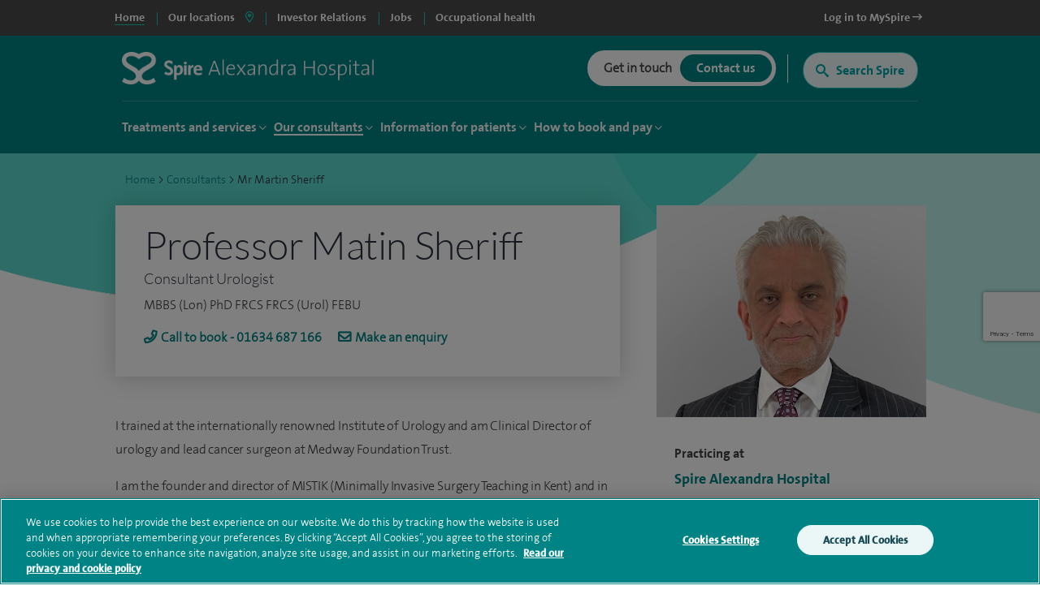

--- FILE ---
content_type: text/html; charset=utf-8
request_url: https://www.google.com/recaptcha/api2/anchor?ar=1&k=6Lfv8L4aAAAAADdoYWGtlR_QIqEIcWcfX67yepp0&co=aHR0cHM6Ly93d3cuc3BpcmVoZWFsdGhjYXJlLmNvbTo0NDM.&hl=en&v=N67nZn4AqZkNcbeMu4prBgzg&size=invisible&anchor-ms=20000&execute-ms=30000&cb=xp0nscfjm3dl
body_size: 48610
content:
<!DOCTYPE HTML><html dir="ltr" lang="en"><head><meta http-equiv="Content-Type" content="text/html; charset=UTF-8">
<meta http-equiv="X-UA-Compatible" content="IE=edge">
<title>reCAPTCHA</title>
<style type="text/css">
/* cyrillic-ext */
@font-face {
  font-family: 'Roboto';
  font-style: normal;
  font-weight: 400;
  font-stretch: 100%;
  src: url(//fonts.gstatic.com/s/roboto/v48/KFO7CnqEu92Fr1ME7kSn66aGLdTylUAMa3GUBHMdazTgWw.woff2) format('woff2');
  unicode-range: U+0460-052F, U+1C80-1C8A, U+20B4, U+2DE0-2DFF, U+A640-A69F, U+FE2E-FE2F;
}
/* cyrillic */
@font-face {
  font-family: 'Roboto';
  font-style: normal;
  font-weight: 400;
  font-stretch: 100%;
  src: url(//fonts.gstatic.com/s/roboto/v48/KFO7CnqEu92Fr1ME7kSn66aGLdTylUAMa3iUBHMdazTgWw.woff2) format('woff2');
  unicode-range: U+0301, U+0400-045F, U+0490-0491, U+04B0-04B1, U+2116;
}
/* greek-ext */
@font-face {
  font-family: 'Roboto';
  font-style: normal;
  font-weight: 400;
  font-stretch: 100%;
  src: url(//fonts.gstatic.com/s/roboto/v48/KFO7CnqEu92Fr1ME7kSn66aGLdTylUAMa3CUBHMdazTgWw.woff2) format('woff2');
  unicode-range: U+1F00-1FFF;
}
/* greek */
@font-face {
  font-family: 'Roboto';
  font-style: normal;
  font-weight: 400;
  font-stretch: 100%;
  src: url(//fonts.gstatic.com/s/roboto/v48/KFO7CnqEu92Fr1ME7kSn66aGLdTylUAMa3-UBHMdazTgWw.woff2) format('woff2');
  unicode-range: U+0370-0377, U+037A-037F, U+0384-038A, U+038C, U+038E-03A1, U+03A3-03FF;
}
/* math */
@font-face {
  font-family: 'Roboto';
  font-style: normal;
  font-weight: 400;
  font-stretch: 100%;
  src: url(//fonts.gstatic.com/s/roboto/v48/KFO7CnqEu92Fr1ME7kSn66aGLdTylUAMawCUBHMdazTgWw.woff2) format('woff2');
  unicode-range: U+0302-0303, U+0305, U+0307-0308, U+0310, U+0312, U+0315, U+031A, U+0326-0327, U+032C, U+032F-0330, U+0332-0333, U+0338, U+033A, U+0346, U+034D, U+0391-03A1, U+03A3-03A9, U+03B1-03C9, U+03D1, U+03D5-03D6, U+03F0-03F1, U+03F4-03F5, U+2016-2017, U+2034-2038, U+203C, U+2040, U+2043, U+2047, U+2050, U+2057, U+205F, U+2070-2071, U+2074-208E, U+2090-209C, U+20D0-20DC, U+20E1, U+20E5-20EF, U+2100-2112, U+2114-2115, U+2117-2121, U+2123-214F, U+2190, U+2192, U+2194-21AE, U+21B0-21E5, U+21F1-21F2, U+21F4-2211, U+2213-2214, U+2216-22FF, U+2308-230B, U+2310, U+2319, U+231C-2321, U+2336-237A, U+237C, U+2395, U+239B-23B7, U+23D0, U+23DC-23E1, U+2474-2475, U+25AF, U+25B3, U+25B7, U+25BD, U+25C1, U+25CA, U+25CC, U+25FB, U+266D-266F, U+27C0-27FF, U+2900-2AFF, U+2B0E-2B11, U+2B30-2B4C, U+2BFE, U+3030, U+FF5B, U+FF5D, U+1D400-1D7FF, U+1EE00-1EEFF;
}
/* symbols */
@font-face {
  font-family: 'Roboto';
  font-style: normal;
  font-weight: 400;
  font-stretch: 100%;
  src: url(//fonts.gstatic.com/s/roboto/v48/KFO7CnqEu92Fr1ME7kSn66aGLdTylUAMaxKUBHMdazTgWw.woff2) format('woff2');
  unicode-range: U+0001-000C, U+000E-001F, U+007F-009F, U+20DD-20E0, U+20E2-20E4, U+2150-218F, U+2190, U+2192, U+2194-2199, U+21AF, U+21E6-21F0, U+21F3, U+2218-2219, U+2299, U+22C4-22C6, U+2300-243F, U+2440-244A, U+2460-24FF, U+25A0-27BF, U+2800-28FF, U+2921-2922, U+2981, U+29BF, U+29EB, U+2B00-2BFF, U+4DC0-4DFF, U+FFF9-FFFB, U+10140-1018E, U+10190-1019C, U+101A0, U+101D0-101FD, U+102E0-102FB, U+10E60-10E7E, U+1D2C0-1D2D3, U+1D2E0-1D37F, U+1F000-1F0FF, U+1F100-1F1AD, U+1F1E6-1F1FF, U+1F30D-1F30F, U+1F315, U+1F31C, U+1F31E, U+1F320-1F32C, U+1F336, U+1F378, U+1F37D, U+1F382, U+1F393-1F39F, U+1F3A7-1F3A8, U+1F3AC-1F3AF, U+1F3C2, U+1F3C4-1F3C6, U+1F3CA-1F3CE, U+1F3D4-1F3E0, U+1F3ED, U+1F3F1-1F3F3, U+1F3F5-1F3F7, U+1F408, U+1F415, U+1F41F, U+1F426, U+1F43F, U+1F441-1F442, U+1F444, U+1F446-1F449, U+1F44C-1F44E, U+1F453, U+1F46A, U+1F47D, U+1F4A3, U+1F4B0, U+1F4B3, U+1F4B9, U+1F4BB, U+1F4BF, U+1F4C8-1F4CB, U+1F4D6, U+1F4DA, U+1F4DF, U+1F4E3-1F4E6, U+1F4EA-1F4ED, U+1F4F7, U+1F4F9-1F4FB, U+1F4FD-1F4FE, U+1F503, U+1F507-1F50B, U+1F50D, U+1F512-1F513, U+1F53E-1F54A, U+1F54F-1F5FA, U+1F610, U+1F650-1F67F, U+1F687, U+1F68D, U+1F691, U+1F694, U+1F698, U+1F6AD, U+1F6B2, U+1F6B9-1F6BA, U+1F6BC, U+1F6C6-1F6CF, U+1F6D3-1F6D7, U+1F6E0-1F6EA, U+1F6F0-1F6F3, U+1F6F7-1F6FC, U+1F700-1F7FF, U+1F800-1F80B, U+1F810-1F847, U+1F850-1F859, U+1F860-1F887, U+1F890-1F8AD, U+1F8B0-1F8BB, U+1F8C0-1F8C1, U+1F900-1F90B, U+1F93B, U+1F946, U+1F984, U+1F996, U+1F9E9, U+1FA00-1FA6F, U+1FA70-1FA7C, U+1FA80-1FA89, U+1FA8F-1FAC6, U+1FACE-1FADC, U+1FADF-1FAE9, U+1FAF0-1FAF8, U+1FB00-1FBFF;
}
/* vietnamese */
@font-face {
  font-family: 'Roboto';
  font-style: normal;
  font-weight: 400;
  font-stretch: 100%;
  src: url(//fonts.gstatic.com/s/roboto/v48/KFO7CnqEu92Fr1ME7kSn66aGLdTylUAMa3OUBHMdazTgWw.woff2) format('woff2');
  unicode-range: U+0102-0103, U+0110-0111, U+0128-0129, U+0168-0169, U+01A0-01A1, U+01AF-01B0, U+0300-0301, U+0303-0304, U+0308-0309, U+0323, U+0329, U+1EA0-1EF9, U+20AB;
}
/* latin-ext */
@font-face {
  font-family: 'Roboto';
  font-style: normal;
  font-weight: 400;
  font-stretch: 100%;
  src: url(//fonts.gstatic.com/s/roboto/v48/KFO7CnqEu92Fr1ME7kSn66aGLdTylUAMa3KUBHMdazTgWw.woff2) format('woff2');
  unicode-range: U+0100-02BA, U+02BD-02C5, U+02C7-02CC, U+02CE-02D7, U+02DD-02FF, U+0304, U+0308, U+0329, U+1D00-1DBF, U+1E00-1E9F, U+1EF2-1EFF, U+2020, U+20A0-20AB, U+20AD-20C0, U+2113, U+2C60-2C7F, U+A720-A7FF;
}
/* latin */
@font-face {
  font-family: 'Roboto';
  font-style: normal;
  font-weight: 400;
  font-stretch: 100%;
  src: url(//fonts.gstatic.com/s/roboto/v48/KFO7CnqEu92Fr1ME7kSn66aGLdTylUAMa3yUBHMdazQ.woff2) format('woff2');
  unicode-range: U+0000-00FF, U+0131, U+0152-0153, U+02BB-02BC, U+02C6, U+02DA, U+02DC, U+0304, U+0308, U+0329, U+2000-206F, U+20AC, U+2122, U+2191, U+2193, U+2212, U+2215, U+FEFF, U+FFFD;
}
/* cyrillic-ext */
@font-face {
  font-family: 'Roboto';
  font-style: normal;
  font-weight: 500;
  font-stretch: 100%;
  src: url(//fonts.gstatic.com/s/roboto/v48/KFO7CnqEu92Fr1ME7kSn66aGLdTylUAMa3GUBHMdazTgWw.woff2) format('woff2');
  unicode-range: U+0460-052F, U+1C80-1C8A, U+20B4, U+2DE0-2DFF, U+A640-A69F, U+FE2E-FE2F;
}
/* cyrillic */
@font-face {
  font-family: 'Roboto';
  font-style: normal;
  font-weight: 500;
  font-stretch: 100%;
  src: url(//fonts.gstatic.com/s/roboto/v48/KFO7CnqEu92Fr1ME7kSn66aGLdTylUAMa3iUBHMdazTgWw.woff2) format('woff2');
  unicode-range: U+0301, U+0400-045F, U+0490-0491, U+04B0-04B1, U+2116;
}
/* greek-ext */
@font-face {
  font-family: 'Roboto';
  font-style: normal;
  font-weight: 500;
  font-stretch: 100%;
  src: url(//fonts.gstatic.com/s/roboto/v48/KFO7CnqEu92Fr1ME7kSn66aGLdTylUAMa3CUBHMdazTgWw.woff2) format('woff2');
  unicode-range: U+1F00-1FFF;
}
/* greek */
@font-face {
  font-family: 'Roboto';
  font-style: normal;
  font-weight: 500;
  font-stretch: 100%;
  src: url(//fonts.gstatic.com/s/roboto/v48/KFO7CnqEu92Fr1ME7kSn66aGLdTylUAMa3-UBHMdazTgWw.woff2) format('woff2');
  unicode-range: U+0370-0377, U+037A-037F, U+0384-038A, U+038C, U+038E-03A1, U+03A3-03FF;
}
/* math */
@font-face {
  font-family: 'Roboto';
  font-style: normal;
  font-weight: 500;
  font-stretch: 100%;
  src: url(//fonts.gstatic.com/s/roboto/v48/KFO7CnqEu92Fr1ME7kSn66aGLdTylUAMawCUBHMdazTgWw.woff2) format('woff2');
  unicode-range: U+0302-0303, U+0305, U+0307-0308, U+0310, U+0312, U+0315, U+031A, U+0326-0327, U+032C, U+032F-0330, U+0332-0333, U+0338, U+033A, U+0346, U+034D, U+0391-03A1, U+03A3-03A9, U+03B1-03C9, U+03D1, U+03D5-03D6, U+03F0-03F1, U+03F4-03F5, U+2016-2017, U+2034-2038, U+203C, U+2040, U+2043, U+2047, U+2050, U+2057, U+205F, U+2070-2071, U+2074-208E, U+2090-209C, U+20D0-20DC, U+20E1, U+20E5-20EF, U+2100-2112, U+2114-2115, U+2117-2121, U+2123-214F, U+2190, U+2192, U+2194-21AE, U+21B0-21E5, U+21F1-21F2, U+21F4-2211, U+2213-2214, U+2216-22FF, U+2308-230B, U+2310, U+2319, U+231C-2321, U+2336-237A, U+237C, U+2395, U+239B-23B7, U+23D0, U+23DC-23E1, U+2474-2475, U+25AF, U+25B3, U+25B7, U+25BD, U+25C1, U+25CA, U+25CC, U+25FB, U+266D-266F, U+27C0-27FF, U+2900-2AFF, U+2B0E-2B11, U+2B30-2B4C, U+2BFE, U+3030, U+FF5B, U+FF5D, U+1D400-1D7FF, U+1EE00-1EEFF;
}
/* symbols */
@font-face {
  font-family: 'Roboto';
  font-style: normal;
  font-weight: 500;
  font-stretch: 100%;
  src: url(//fonts.gstatic.com/s/roboto/v48/KFO7CnqEu92Fr1ME7kSn66aGLdTylUAMaxKUBHMdazTgWw.woff2) format('woff2');
  unicode-range: U+0001-000C, U+000E-001F, U+007F-009F, U+20DD-20E0, U+20E2-20E4, U+2150-218F, U+2190, U+2192, U+2194-2199, U+21AF, U+21E6-21F0, U+21F3, U+2218-2219, U+2299, U+22C4-22C6, U+2300-243F, U+2440-244A, U+2460-24FF, U+25A0-27BF, U+2800-28FF, U+2921-2922, U+2981, U+29BF, U+29EB, U+2B00-2BFF, U+4DC0-4DFF, U+FFF9-FFFB, U+10140-1018E, U+10190-1019C, U+101A0, U+101D0-101FD, U+102E0-102FB, U+10E60-10E7E, U+1D2C0-1D2D3, U+1D2E0-1D37F, U+1F000-1F0FF, U+1F100-1F1AD, U+1F1E6-1F1FF, U+1F30D-1F30F, U+1F315, U+1F31C, U+1F31E, U+1F320-1F32C, U+1F336, U+1F378, U+1F37D, U+1F382, U+1F393-1F39F, U+1F3A7-1F3A8, U+1F3AC-1F3AF, U+1F3C2, U+1F3C4-1F3C6, U+1F3CA-1F3CE, U+1F3D4-1F3E0, U+1F3ED, U+1F3F1-1F3F3, U+1F3F5-1F3F7, U+1F408, U+1F415, U+1F41F, U+1F426, U+1F43F, U+1F441-1F442, U+1F444, U+1F446-1F449, U+1F44C-1F44E, U+1F453, U+1F46A, U+1F47D, U+1F4A3, U+1F4B0, U+1F4B3, U+1F4B9, U+1F4BB, U+1F4BF, U+1F4C8-1F4CB, U+1F4D6, U+1F4DA, U+1F4DF, U+1F4E3-1F4E6, U+1F4EA-1F4ED, U+1F4F7, U+1F4F9-1F4FB, U+1F4FD-1F4FE, U+1F503, U+1F507-1F50B, U+1F50D, U+1F512-1F513, U+1F53E-1F54A, U+1F54F-1F5FA, U+1F610, U+1F650-1F67F, U+1F687, U+1F68D, U+1F691, U+1F694, U+1F698, U+1F6AD, U+1F6B2, U+1F6B9-1F6BA, U+1F6BC, U+1F6C6-1F6CF, U+1F6D3-1F6D7, U+1F6E0-1F6EA, U+1F6F0-1F6F3, U+1F6F7-1F6FC, U+1F700-1F7FF, U+1F800-1F80B, U+1F810-1F847, U+1F850-1F859, U+1F860-1F887, U+1F890-1F8AD, U+1F8B0-1F8BB, U+1F8C0-1F8C1, U+1F900-1F90B, U+1F93B, U+1F946, U+1F984, U+1F996, U+1F9E9, U+1FA00-1FA6F, U+1FA70-1FA7C, U+1FA80-1FA89, U+1FA8F-1FAC6, U+1FACE-1FADC, U+1FADF-1FAE9, U+1FAF0-1FAF8, U+1FB00-1FBFF;
}
/* vietnamese */
@font-face {
  font-family: 'Roboto';
  font-style: normal;
  font-weight: 500;
  font-stretch: 100%;
  src: url(//fonts.gstatic.com/s/roboto/v48/KFO7CnqEu92Fr1ME7kSn66aGLdTylUAMa3OUBHMdazTgWw.woff2) format('woff2');
  unicode-range: U+0102-0103, U+0110-0111, U+0128-0129, U+0168-0169, U+01A0-01A1, U+01AF-01B0, U+0300-0301, U+0303-0304, U+0308-0309, U+0323, U+0329, U+1EA0-1EF9, U+20AB;
}
/* latin-ext */
@font-face {
  font-family: 'Roboto';
  font-style: normal;
  font-weight: 500;
  font-stretch: 100%;
  src: url(//fonts.gstatic.com/s/roboto/v48/KFO7CnqEu92Fr1ME7kSn66aGLdTylUAMa3KUBHMdazTgWw.woff2) format('woff2');
  unicode-range: U+0100-02BA, U+02BD-02C5, U+02C7-02CC, U+02CE-02D7, U+02DD-02FF, U+0304, U+0308, U+0329, U+1D00-1DBF, U+1E00-1E9F, U+1EF2-1EFF, U+2020, U+20A0-20AB, U+20AD-20C0, U+2113, U+2C60-2C7F, U+A720-A7FF;
}
/* latin */
@font-face {
  font-family: 'Roboto';
  font-style: normal;
  font-weight: 500;
  font-stretch: 100%;
  src: url(//fonts.gstatic.com/s/roboto/v48/KFO7CnqEu92Fr1ME7kSn66aGLdTylUAMa3yUBHMdazQ.woff2) format('woff2');
  unicode-range: U+0000-00FF, U+0131, U+0152-0153, U+02BB-02BC, U+02C6, U+02DA, U+02DC, U+0304, U+0308, U+0329, U+2000-206F, U+20AC, U+2122, U+2191, U+2193, U+2212, U+2215, U+FEFF, U+FFFD;
}
/* cyrillic-ext */
@font-face {
  font-family: 'Roboto';
  font-style: normal;
  font-weight: 900;
  font-stretch: 100%;
  src: url(//fonts.gstatic.com/s/roboto/v48/KFO7CnqEu92Fr1ME7kSn66aGLdTylUAMa3GUBHMdazTgWw.woff2) format('woff2');
  unicode-range: U+0460-052F, U+1C80-1C8A, U+20B4, U+2DE0-2DFF, U+A640-A69F, U+FE2E-FE2F;
}
/* cyrillic */
@font-face {
  font-family: 'Roboto';
  font-style: normal;
  font-weight: 900;
  font-stretch: 100%;
  src: url(//fonts.gstatic.com/s/roboto/v48/KFO7CnqEu92Fr1ME7kSn66aGLdTylUAMa3iUBHMdazTgWw.woff2) format('woff2');
  unicode-range: U+0301, U+0400-045F, U+0490-0491, U+04B0-04B1, U+2116;
}
/* greek-ext */
@font-face {
  font-family: 'Roboto';
  font-style: normal;
  font-weight: 900;
  font-stretch: 100%;
  src: url(//fonts.gstatic.com/s/roboto/v48/KFO7CnqEu92Fr1ME7kSn66aGLdTylUAMa3CUBHMdazTgWw.woff2) format('woff2');
  unicode-range: U+1F00-1FFF;
}
/* greek */
@font-face {
  font-family: 'Roboto';
  font-style: normal;
  font-weight: 900;
  font-stretch: 100%;
  src: url(//fonts.gstatic.com/s/roboto/v48/KFO7CnqEu92Fr1ME7kSn66aGLdTylUAMa3-UBHMdazTgWw.woff2) format('woff2');
  unicode-range: U+0370-0377, U+037A-037F, U+0384-038A, U+038C, U+038E-03A1, U+03A3-03FF;
}
/* math */
@font-face {
  font-family: 'Roboto';
  font-style: normal;
  font-weight: 900;
  font-stretch: 100%;
  src: url(//fonts.gstatic.com/s/roboto/v48/KFO7CnqEu92Fr1ME7kSn66aGLdTylUAMawCUBHMdazTgWw.woff2) format('woff2');
  unicode-range: U+0302-0303, U+0305, U+0307-0308, U+0310, U+0312, U+0315, U+031A, U+0326-0327, U+032C, U+032F-0330, U+0332-0333, U+0338, U+033A, U+0346, U+034D, U+0391-03A1, U+03A3-03A9, U+03B1-03C9, U+03D1, U+03D5-03D6, U+03F0-03F1, U+03F4-03F5, U+2016-2017, U+2034-2038, U+203C, U+2040, U+2043, U+2047, U+2050, U+2057, U+205F, U+2070-2071, U+2074-208E, U+2090-209C, U+20D0-20DC, U+20E1, U+20E5-20EF, U+2100-2112, U+2114-2115, U+2117-2121, U+2123-214F, U+2190, U+2192, U+2194-21AE, U+21B0-21E5, U+21F1-21F2, U+21F4-2211, U+2213-2214, U+2216-22FF, U+2308-230B, U+2310, U+2319, U+231C-2321, U+2336-237A, U+237C, U+2395, U+239B-23B7, U+23D0, U+23DC-23E1, U+2474-2475, U+25AF, U+25B3, U+25B7, U+25BD, U+25C1, U+25CA, U+25CC, U+25FB, U+266D-266F, U+27C0-27FF, U+2900-2AFF, U+2B0E-2B11, U+2B30-2B4C, U+2BFE, U+3030, U+FF5B, U+FF5D, U+1D400-1D7FF, U+1EE00-1EEFF;
}
/* symbols */
@font-face {
  font-family: 'Roboto';
  font-style: normal;
  font-weight: 900;
  font-stretch: 100%;
  src: url(//fonts.gstatic.com/s/roboto/v48/KFO7CnqEu92Fr1ME7kSn66aGLdTylUAMaxKUBHMdazTgWw.woff2) format('woff2');
  unicode-range: U+0001-000C, U+000E-001F, U+007F-009F, U+20DD-20E0, U+20E2-20E4, U+2150-218F, U+2190, U+2192, U+2194-2199, U+21AF, U+21E6-21F0, U+21F3, U+2218-2219, U+2299, U+22C4-22C6, U+2300-243F, U+2440-244A, U+2460-24FF, U+25A0-27BF, U+2800-28FF, U+2921-2922, U+2981, U+29BF, U+29EB, U+2B00-2BFF, U+4DC0-4DFF, U+FFF9-FFFB, U+10140-1018E, U+10190-1019C, U+101A0, U+101D0-101FD, U+102E0-102FB, U+10E60-10E7E, U+1D2C0-1D2D3, U+1D2E0-1D37F, U+1F000-1F0FF, U+1F100-1F1AD, U+1F1E6-1F1FF, U+1F30D-1F30F, U+1F315, U+1F31C, U+1F31E, U+1F320-1F32C, U+1F336, U+1F378, U+1F37D, U+1F382, U+1F393-1F39F, U+1F3A7-1F3A8, U+1F3AC-1F3AF, U+1F3C2, U+1F3C4-1F3C6, U+1F3CA-1F3CE, U+1F3D4-1F3E0, U+1F3ED, U+1F3F1-1F3F3, U+1F3F5-1F3F7, U+1F408, U+1F415, U+1F41F, U+1F426, U+1F43F, U+1F441-1F442, U+1F444, U+1F446-1F449, U+1F44C-1F44E, U+1F453, U+1F46A, U+1F47D, U+1F4A3, U+1F4B0, U+1F4B3, U+1F4B9, U+1F4BB, U+1F4BF, U+1F4C8-1F4CB, U+1F4D6, U+1F4DA, U+1F4DF, U+1F4E3-1F4E6, U+1F4EA-1F4ED, U+1F4F7, U+1F4F9-1F4FB, U+1F4FD-1F4FE, U+1F503, U+1F507-1F50B, U+1F50D, U+1F512-1F513, U+1F53E-1F54A, U+1F54F-1F5FA, U+1F610, U+1F650-1F67F, U+1F687, U+1F68D, U+1F691, U+1F694, U+1F698, U+1F6AD, U+1F6B2, U+1F6B9-1F6BA, U+1F6BC, U+1F6C6-1F6CF, U+1F6D3-1F6D7, U+1F6E0-1F6EA, U+1F6F0-1F6F3, U+1F6F7-1F6FC, U+1F700-1F7FF, U+1F800-1F80B, U+1F810-1F847, U+1F850-1F859, U+1F860-1F887, U+1F890-1F8AD, U+1F8B0-1F8BB, U+1F8C0-1F8C1, U+1F900-1F90B, U+1F93B, U+1F946, U+1F984, U+1F996, U+1F9E9, U+1FA00-1FA6F, U+1FA70-1FA7C, U+1FA80-1FA89, U+1FA8F-1FAC6, U+1FACE-1FADC, U+1FADF-1FAE9, U+1FAF0-1FAF8, U+1FB00-1FBFF;
}
/* vietnamese */
@font-face {
  font-family: 'Roboto';
  font-style: normal;
  font-weight: 900;
  font-stretch: 100%;
  src: url(//fonts.gstatic.com/s/roboto/v48/KFO7CnqEu92Fr1ME7kSn66aGLdTylUAMa3OUBHMdazTgWw.woff2) format('woff2');
  unicode-range: U+0102-0103, U+0110-0111, U+0128-0129, U+0168-0169, U+01A0-01A1, U+01AF-01B0, U+0300-0301, U+0303-0304, U+0308-0309, U+0323, U+0329, U+1EA0-1EF9, U+20AB;
}
/* latin-ext */
@font-face {
  font-family: 'Roboto';
  font-style: normal;
  font-weight: 900;
  font-stretch: 100%;
  src: url(//fonts.gstatic.com/s/roboto/v48/KFO7CnqEu92Fr1ME7kSn66aGLdTylUAMa3KUBHMdazTgWw.woff2) format('woff2');
  unicode-range: U+0100-02BA, U+02BD-02C5, U+02C7-02CC, U+02CE-02D7, U+02DD-02FF, U+0304, U+0308, U+0329, U+1D00-1DBF, U+1E00-1E9F, U+1EF2-1EFF, U+2020, U+20A0-20AB, U+20AD-20C0, U+2113, U+2C60-2C7F, U+A720-A7FF;
}
/* latin */
@font-face {
  font-family: 'Roboto';
  font-style: normal;
  font-weight: 900;
  font-stretch: 100%;
  src: url(//fonts.gstatic.com/s/roboto/v48/KFO7CnqEu92Fr1ME7kSn66aGLdTylUAMa3yUBHMdazQ.woff2) format('woff2');
  unicode-range: U+0000-00FF, U+0131, U+0152-0153, U+02BB-02BC, U+02C6, U+02DA, U+02DC, U+0304, U+0308, U+0329, U+2000-206F, U+20AC, U+2122, U+2191, U+2193, U+2212, U+2215, U+FEFF, U+FFFD;
}

</style>
<link rel="stylesheet" type="text/css" href="https://www.gstatic.com/recaptcha/releases/N67nZn4AqZkNcbeMu4prBgzg/styles__ltr.css">
<script nonce="-r5GhUBDId3l1LNGLniJTg" type="text/javascript">window['__recaptcha_api'] = 'https://www.google.com/recaptcha/api2/';</script>
<script type="text/javascript" src="https://www.gstatic.com/recaptcha/releases/N67nZn4AqZkNcbeMu4prBgzg/recaptcha__en.js" nonce="-r5GhUBDId3l1LNGLniJTg">
      
    </script></head>
<body><div id="rc-anchor-alert" class="rc-anchor-alert"></div>
<input type="hidden" id="recaptcha-token" value="[base64]">
<script type="text/javascript" nonce="-r5GhUBDId3l1LNGLniJTg">
      recaptcha.anchor.Main.init("[\x22ainput\x22,[\x22bgdata\x22,\x22\x22,\[base64]/[base64]/[base64]/[base64]/[base64]/[base64]/KGcoTywyNTMsTy5PKSxVRyhPLEMpKTpnKE8sMjUzLEMpLE8pKSxsKSksTykpfSxieT1mdW5jdGlvbihDLE8sdSxsKXtmb3IobD0odT1SKEMpLDApO08+MDtPLS0pbD1sPDw4fFooQyk7ZyhDLHUsbCl9LFVHPWZ1bmN0aW9uKEMsTyl7Qy5pLmxlbmd0aD4xMDQ/[base64]/[base64]/[base64]/[base64]/[base64]/[base64]/[base64]\\u003d\x22,\[base64]\x22,\x22UQbCq8K+VHnDp1gtYcKLU8Oiw4UEw458IDF3wqtPw689csOoD8Kpwq54CsO9w7TCnMK9LS1kw75lw47DrjN3w6fDm8K0HQvDkMKGw44CF8OtHMKywrfDlcOeO8OIVSxmwr4oLsOAbsKqw5rDvT59wohVCyZJwprDl8KHIsOewpwYw5TDi8Ozwp/CixlcL8KgScOVPhHDmGHCrsOAwqzDmcKlwr7Dr8O2GH5+wp5nRBdUWsOpQCbChcO1bMKEUsKLw4XCunLDiTsywoZ0w7pSwrzDuW14DsOeworDoUtIw4dzAMK6wpPCnsOgw6ZmKsKmNA1EwrvDqcK9TcK/[base64]/w64Vwo97ESFYWcKWSBbDvsORw6/Ct8K9wozDksOVwpHCkSvCnsOPLjLCrQQ9Bkd5wovDlcOUBMK8GMKhJFvDsMKCw6kfWMKuHWVrWcKIdcKnQAvCl3DDjsOmwpvDncO9ccOwwp7DvMK/w6DDh0I7w7wdw7Y3F244Wz5ZwrXDs27CgHLCoQzDvD/DjHfDrCXDiMO6w4IPC2LCgWJsPMOmwpcWwozDqcK/[base64]/Dp1fCn2rClcOZVSdueQsDw7vDiXl6IcKPwrREwrYUwpHDjk/Di8OYM8KKeMKbO8OQwqkjwpgJSk8GPGF7woEYw40lw6M3TA/DkcKmU8O3w4hSwoDCrcKlw6PCkkhUwqzCssKXOMKkwq/Cs8KvBVbCv0DDuMKqwr/DrsKaRMOVASjCiMKzwp7DkgrCocOvPTLCgcOMWW8Dw4INw4HDiGjDnUbDscKaw782PHbCqXnDosKlTcOwd8OXY8O1WCDDv2xiwqRXS8OTGh5oZwIWw47Cg8KuJl3Dt8Kxw47DusOyd2EgVS7DqsOHfcOcHzIcLFxowqHCqiJpw6TCucOSLjM2w7PCq8K2wrhDw7k/w6XCvltRw64LPiVLw7HDiMK/wqfChEnDuClmXsK1PMORwpTCtMOmw5R0EGRJUjclfcOrccKgGsO+L3LCq8KmacKiGMKFwrzDlkbCgh82V3UIw6bDhcOhLSLCpsKOCGTCkMKTQx3Dq1jDkHXDnQHCo8KSw7cWw5LCpWxPSE3DpsOuRcKFwpBgelvCu8OqDB8iw547NAgsInEGw7/[base64]/L8O/BMOJJcOxw5vDkRvDknjCgMKuaErCv0HDocK1esKVwrzDnsOAw6dRw7HCpkElHnfDqMKew5XDgBHDtMKfwpZbCMOmC8K9E8KOwqZywpzDojbDk1rCny7DmB3DpkjDsMOTwqwuw7zDiMKcw6cUwqREw7gCwpQ1w6rDhsK/[base64]/UcKtwqAGDcKlw4nDrcOccRrClF3Dk3Y8wo8OfWhMADLDjFfCvMOcBCdiw68cwr9kw53DncKWw68VLsKIw7xfwqo5wpzCmynDiVjCnsKUw4fDnX/CjsOgwpDCjRDCtMOGYcKDHATCsB/CiXTDisOCBkttwq3Dm8OMw4p5UCBgwoPDmWjDtsK/VwLCqsOWwr/CsMKywqXCoMKOwpEuwonCiWnCuDnCjXDDvcKENjzDscKPL8OYdcOWDnllw7jCk2vDoyEkw6rCt8OSwqZ6CMKkDA5/LsKjw7MIwpXCoMKPAsK1dzxrwoHDnkfDiHgdBgDDiMOnwr5vw7pSwpnCv1vCnMOPWsOmwqwMN8O/L8KKw7DDl34VAsOxdV3CugXDoxkkYsOHw4zDik0HWsKnw7BgBsOSZhbClsK9EMKCZsOfPw3Ci8OSE8OSO3wFZWvCg8KrGsKbwrR3NjVzw4MvBcKCw5/[base64]/CsEtTewPDvMOtWMO6wp/DlsKWw4bCjcKrw6vCry53woB0AcKaDsO0w5fCmUY1woQ4QMKIBMOcw7fDpMOnwpxBF8KOwogbD8KLXCpiw6rCg8OgwoHDlCkla3FqUcKCw53DvCRyw5oaF8OKwr1uX8O0w6vCon9mwqtAwrdfwqV9w4zCskvDk8KhCA7DuGTDtcO4S1/CiMKpORbCtMOjJEsUw7vDqyfDhcKID8KsUj/CucONw4/[base64]/DiDNmw41hbjcDw7fDgsOkw7nDkMK/AE/Dmm3DjsKadgtrOjvDrMOBO8OiU05yFClsSkvDsMOIMFEkIHcrwobDiCDDksKLw69lw47CsEE2wp0Awpd+d3rDr8O9K8OVwrvClMKgeMO/TcOAbRN3ZQx9AhBxwq3CtErCvEALFlbDocKFFRzDsMKNPUXDkxgEFsOWU1DCmsOUwpTDoX9MXMOQRcKwwoURwq/Ds8OZO2Jjwp3Ck8Ogw7YlRHzDjsKmw7ocwpbCm8OXAsKTVX5Iwo7Cg8O+w5d5wobCp13DohIpJMO1wogzLz89NMK7B8OWwpXDs8Oaw4HDrMOjwrM3wp/CjcKlKsOLDMOWMwfCq8OtwoMYwrsLw48sQwDCpgbCjSRqEcOpDTLDpMKiLcK/ZkfCgMOkHMK7BX/DjsOuJhjDohDCrcOpHMK3ZxTDmsK5OWsYcy50dsKMFx04w5xUVcKfw6hkw7jCvHZOwpbDjsK9woPDmcKCDsOdRhokYUgBSnjCuMOuOllzNcK7bEPCl8KTw7zCtzAQw6PDi8O6bQc7wpgcGMK5fcKVYDLDh8Kbwr8DB0fDnMO6EsK/w4wlwqDDmwzCiCzDuAAAw4Uaw7/[base64]/[base64]/[base64]/wr9nX8O1woIYw5NJT8KJw7I0w6fCkmYCw57CpsKWLn7DqDI9MxzCjsKza8O9wp7DrsOdw4s1WlLDocOXw5/CjMKPe8K8H37Cnltww4s2w7nCosKXwrrCmsKJZsK6w6dUwpMpwpfCgMOzb1xzaHJcwpRew50ewqPChcOew4jDkyrCvW/[base64]/[base64]/CrsKCwoF/[base64]/[base64]/w6jCk8KjHGIaw4zDlibDgFHCq8OzGsOsMQsVw4bDqQbDgyLDtBxfw7RPGMOVwrvCnjNRwq1owqZ4WsOTwrQqEWDDiiLDk8K0wr5iKMKPw6caw7BAwoluw65ywpkTw57CtcK1FEHCmVZgw6kowpPDinPDvHp0w59uwoB/wqwmwqLDinoGTcKWBsOCw6vCuMK3w7N/[base64]/wprDmETCssKJw53Du8O/wo8ww6DDhsK2bDzDiyRxFCPDggNDwpBxY1HDmxfCo8K1Qx3DmcKdw443AiZ/[base64]/[base64]/CpCtawrnCuiEhwofCjcKFwrXDhx43w6fDsGjChcKadsO5woDCsFQ4w7tQUF/CssKNwo4DwrNgdmdSw73DjwFdw6N0wpfDhxYveDR9w7gQwrHCsnoww5F1w7XDlnjDg8OdGsOaw67DvsKhXsO+w4gPY8O5w6ELwqpKwqTCicOJAit0wrjCmcOaw544w63CplTDuMKXFTnDtxhtwp/Cr8KRw7dJw6xFZsOBWBNsYndOJsKmBcKIwq89cR7Ct8KLdXDCu8Kxwo/Du8Kgw5EnTsK7IsObDsOwTHMfw58lPArCgMK0w74tw7UaOg5nw6fDm0jDg8KUwpxaw7NxTMOSTsKDwqoVw6cFwqvDkxbDssKyEiZiwrnDqwvCoULCt0TDunjDsQvChcOPwoB1UMO1d1BKI8KOf8K6NmxAOCrCkSvCrMO8w5XCriB6wogxb1wjw5cwwppKwr/DlT3Djmlhw78ZQkfCt8K8w6vCucOAGnpaS8KVMWUGwpdoLcK7HcOyL8KAwrgmw4DDncK7wohFw7lXbMKww6TCgkjDvxBKw5vCi8ODEcK2wrlCJH/CqBXCl8K/[base64]/w6PDm8Osw5XDhmHCocO8w7/CucK/[base64]/[base64]/[base64]/wpl/KsOcDMKoXG3DoMOXwrDDvUs+bB86w58YTcK3wrjCgMOaZk9TwpFSPMOwWGnDgcKqwrFBH8K0cHrDgMK4H8KBbnUNUsKuPRQZHSsdwojDpsOSN8KIwrV4Q1vDuF3Cu8OkFiJOw54jXcOidj7DucKYfyJtw7DDnMKnDEVTJcKVwpkMazh/CcK4PlHCvE3DqzRmexzDoTwSw6NywqQhHBwJfmPDjMOhwo5CacOhLRtIKcKTVGNaw78UwprDjHMFZ2nDkC/DqsKvH8KQwpbCgHtWZ8Ouwp58asKcJQDDpndWEEQVYHHCrMOCwp/Dm8K0wpXDgsOrQ8KDUmYww5bCvldgwr83EMK/an/[base64]/[base64]/w5TDpsOyQy9cwq7DhsK4XcOwwrnDi3x4WFbCs8OVVMKxw4PDoy3Cq8O6wrzCjMOvRkZkNsKcwpMxwqHCmcKxw7zCiDfDkcKjwqswc8O+woxeH8K/[base64]/Dhg/DssObw63Dql3ChAlDw6IxwqYXwq1iwqnDiMKOw7PDv8OYwrsZRgEOKlvCvMOswqwAdcKPaE8Zw7wdw5vDmMKwwqocw68HwqzCmMO0w4LCmcOTw6ANH3vDt2PCjRs5w7YEwrhRw4/DmmAQwrccScKqDsO8wqLCkVdgRsO/Y8OjwqYxwp1dw58Rw6bDo1IAwql3PztGMcOPXMOewqvDhVU8fcOgF0dYdWR+HT1/w6TCmMOrw7lJwrdISzcyTMKrw69Iw7spwqrCgi0Bw5rCkmU/[base64]/XMO5TBlFCW8lw74BaDlFacO4Z8OoDcORwqPDosOrw5Jlw59zV8KrwrRCZg4Fwr/DsFkCPcOVYEQAwpbDt8KPw75Lwo3CgMKKXsO0w6nDujDCkMOmDMOjw5LDjE7CkyDChsO9wp82wqLDriDCgsO8UcOkHEnDhsO/BcK/[base64]/[base64]/wpXCgcK9Z8KqOcOMw5BeOsO9M08lFMKBwr5TGXw6FcO/[base64]/K8OpwrB5wrsRwqbDhcOMAjEcHsOVQSvCiFPCrMOBwqwRwpY5wp1gw5DDn8Obw7XCi2DDiy3DjcO/SsKPGE1gSmvDnUzChMK+O0J9fBhtJ2zCizR0dFUsw5bCg8KFAsKpBBY3w6nDinzDkQXCp8O4w5vCqBEkc8OxwrUPUMKAQBfCjg3ChcKpwp1Qw6rDgEzCosKoZE0ww7zDgMOWO8OOH8OFwo/DlVDCkmUqSmDCksOowqXDnsKeHG/DtcOEwpvCsRtnf2nClsOLAcK6Z0vDvMOVJMOpEUXCmsOtP8OQeAnDoMKJCcOxw4p+w610wrDChsOsOcKGwox7w4RPLW3CsMO8M8Khw7XCisKFwohvw6XDlMK/eEQUwoTDgMO7wodKw5nDkcKFw74yw5DCmkHDukJMOC9cw58owrbCmmzCojHCn2ARTkwoecOLHcO7wpjClBrDgTbCrcK3UmQkUsKrUjA/w44cb0tCwqQZwrrCvMOfw4nCosOaXQZjw7/Ct8K2w4pJC8KpODfCnMObw6cFwpQLTyXDuMOkIWFqFD/[base64]/[base64]/fCJRIMK8w6nDkVvCq8O+w4Mhdm5vwp03H8KQbMOBwohiQEsVbMKbw7QvN11HESPDlxzDv8OxG8OAw4sGw7B/QMOxw4kGIsOKwoEZJzDDlMOiYMOlw6vDtcOowoLCpzTDssO4w7F4MMOfTMO1OA7CnhHCs8KfMRDDqMKEOcKSFEbDk8OdJRg1w5vDk8KQJcKDAGnCkBrDvMKawr7DmUEdXXN/wrYAwr4vw5PCugbDpMKQwqvDmQUPAz4CwpAdETQ4eBfCr8OVMcK8D0hjQDvDgsKaIWDDvcKKVWzDj8O2HMOdwq0Jwr8CWjXCo8KXwrPCpcOsw57Do8Ogw6rClcOfwpzCv8OTSMOQXivDrHDDkMOkG8O7wpQtXTBTNQrDoykaVGTCpR8Lw4cYYXx7LcKBwp/Dj8K6wpLCi27DjlLCqmFiYMKWe8Kswq1DPnvCmFMCw41ow5zDsTJiwrvDl3PDt0Epfx7DlyPDqQhww7sVQ8KwbsKXHVrCv8OrwrXCkcOfwqHDi8OUWsK9O8ODw555wpvDmcOFwoQjwpbCscKOAEDDtjIpwpLDjxbCh2zCk8KawrY+wqzDomHClQYZA8OFw5/Co8O6OCjCkcOfwrQww5fDkgHChMOWXMOPwq3DkMKMwrMvOsOkGMONwr3DijTCr8Owwo/[base64]/CkcKLMcKqeWI5ZMO8w53CosOIw63Cg8KHwo00KBrDjjEnw50sX8KFwr3DhU/[base64]/PUYfKMOxWUkOwphOeTsgYQPDtQAAwpPChMOCw7AyOFPDoE0iw74Bw7DDtX5NT8KANhJZwqggKsOIw5IQwpLCiVgkw7fDmMOEODvDjAXDpUFzwqs7EsKqwpsZwr/CncOUw5LDohRmZsKSccKhMW/[base64]/DlCddC8KUw4LCqDhHaCvDmD3CsMK9wqg9w5YBLDdeZsKdwplow7RVw4BsWRgeQsOJwo1XwqvDtMOmNMKER30kb8K0OU5TUCvClsKNY8OKHsKzbcKHw6PCk8Ogw4gEwq8vw6XCmGJOcUJ6wpfDnMK8wrJJw7w1YX0ow4vDs1jDscOtZHbCgcOqwrHCjC/[base64]/CkcORVm5Sw5R3fRrDs8KWwpN+w7Q7eMK2w4YGwo/CksOVw4QMEwBHSBjDusKnCB3CpsKHw5nChsK1w7YzLMOQc1h6VjfDg8OPwr1NbnbDpcKawqJmSiVmwo8AHG7Dgy/CixQUw6LCujXCp8KrPcKcw50fw6AgegYnbSoow6vDkR9tw47Cow/Cvxc4GAvCs8KxaX7CkMK0XsOhwpRAwo/Cj2w7wq0Pw7JWw53Cq8O0aGzCr8O7wqzDuD3Ch8O/w63DosKTR8K3w5nDoh83FMOQwotfCHlSwp3Drw3CpDAfDR3CuUzDohVGGsOVUAcswpJIw5Bxwp7DnCrCjw3DiMKeRHsTS8O5fkzCslE7e2Nrw5DCsMKxHxZmdMKCQcK4woM/w4PDlsOjw5BKFioRLHRwCsOLcsOvBcOLHULDklvDjmnDq11eJTAhwrNOJ3rDqUURIMKXwrFRacKzwpZtwr5tw7XDi8KSwpTDsBDDkWXCsDJIw4xzwprDncOgw4nCkmYHwr/DkFDCo8KKw4A6w7LCnWbCtBNWUUEcEyXCqMKHwpZNwoXDtgzDmsOCwqAWw6PDicKKJ8K3JMOlUxDDljRmw4vCrMO+wqnDp8OzG8ORBAwFwo59IBnDkcO1wq4/[base64]/Cik3DjzPDg8Oaw5HCm1fDpG92LRoTwqs0f8OvA8KGwp97w54Zwo/DiMOyw6Qlw4rDuGIdwqk3TsKdfD3CiAEHw4NMwoIoQjfDrlcLwpQtM8OGwpcvScOXwo9WwqJwZMKCAnsaCsOCRsKEJhsowqokOkjChsKPVsKow4/CgF/[base64]/[base64]/YSLDpxB/[base64]/[base64]/CsMO7wrw9w5tYwrHClQkuBWsAOMKNwrlzw5dNwocDwrHCrcO2F8KCKcOoal5gdlIdwrp4O8KtSMOsD8Oaw5cBw4Qyw7/CkExRd8Klw6HCm8OswqZfw6jCixDDvsKAXcK9XwETSCDDq8Kww7XCqMOZwp3CtDzChGgbwrUJecKPwrTDuWjCnsKQasKMWzLDlcOvJkV2wrbCqMKOQGvCu0EiwovDs1UnIV8iBVxEwrJ6OxJrw6/CtiZlWUfDm37CgsO/wqZsw5vCisOLJ8ODwoc4wr/CrURqwrXCnU3Cnywmw5xYw4YSUcO9UcKJa8K1wo87w4nCjEFSwozDhSZew4kJw5seHMO8w4JbMMKgIcO0woZ6FcKZZUjCphnDiMKqw4o1HsOfwqjDg3LDnsK+a8OyGsOewqEDLx5TwrVOwrfCqsOqwq13w7NSEEsZKTzCvcKzYMKhwr/Ct8KTw5FkwqcFKMK+AF/CmsKHw4DCj8OmwpYfOMK+SDTCjMKDwpvDpDJcDMKHCgjDsHjCtsOuLDgmw4RmTsOtwofCoyAoD3Q2wpvDizTCjMK6w5XCpGTDgsKDLW/[base64]/DtC9nwpNlesKew4jDh0Qnw4EIwoTCkxnDpQxRw5PCu2rDnwVTF8KuIzDCm15RAMKqK105AMKnNsKQVwrCjh7DpMO8X056w51cwrM3OMKlw5HChsKoZFjCqsO3w4QCw5UrwqB0dT/[base64]/Cr3nDuQQNw6rDo8KRS2sswp7CrBhnZcKgVX3Dp8O9YMOswpkMw5Q5w4BFwpjDsTvCjcKnw6gXw5DCjMK5w7hXeBLCtSfCuMKaw4BKw6zClUbCm8OcwoXCsQlzZMK/woBTw7MSw5ZKbU7Dum5GQjXCrsKGw7/Cp35AwqECw5AywqHClcORT8K6MFXDncOyw4PDscOwFMKAaibDtilAfcOzLGx1w4TDllzCuMO0wpBjLSEHw4pUwrbClcOGwp3DqcKEw54SDcORw6RFwo/DoMOQE8K9wq8bU0fCsgrCvsONwqzDuSMjwrdvS8OowpjDjsK1dcOqw4xRw6HCs0Y1PQIVJlhlMnHClMO9wp54BULDkcOLAADCuUhiwqvDiMKMwqbDscK2WjZvPwNWNFQKSHLDvcKYChMJwq3DsSrDq8KgOXJRw5grwqRHwpfCgcOTw55VSwBQG8O3OzYOw78uUcKgcT/CmMOnwoJKwpLCrcOBT8OnwofCrU/DsXlpwqjCp8Ojwp7Dn3rDqMORwqfDv8O1KcKyFMKlT8K6woTCiMKKFMOUw6/CncOUw494VxbDs3PDsUFhw5VYDcORwpNCAMOAw5IEacKyGcOgwo0mw6VDWxTDicKZaDXDiAvCsQLCjcKHL8OawpUbwqDDg09RPBczw7NuwoMbR8KsVUjDqytCelzDs8K2wpxvX8KuN8Kqwp8Ga8Ohw7BtNk0TwoTCisK/OkfDuMKawovDn8OrcQB9w5NMCjZzGhfDnChAWUBqwrPDgUskcW5NacO2wqLDq8OYwq3Dg345NCzCiMK0CsK/[base64]/CscOnwqDCnnDDkMOvwrMfUcKfQMKzTzk/wo3DqwPCicKrXxQSeRcXYSXCpSQrR3Z6w6ZkX0coIsK5w6hxw5HCmMKNwoTDosOoLxpqwpbCrMOXNEQdwo3CgFofd8OTJFhlGGnDs8OwwqjCkMOPFcKqD1sUw4VYeEDDn8OmUkXDscOyAsKGKzHCqcKXLg8nGMO7JErCrsOXIMK/wr/[base64]/CtXEswpdsZ8Kewr3DrcOMBW8iw47Dt3bCnMO/MQ3DisODwofDmcOdw63DrUXDi8Oew6bCundEO0oPbRA2D8KxFVEQdyZwNRLCkDXDglhaw7DDgRMYYMOyw5I9wpjCrl/DpSfDvMK/wpliMlEMVcOUV1zCv8KOCQ/Dg8KGw4hwwqsLFsOYw6p+U8OXUipzYMOOwoDDqhNmw6zCiTHDh2vCrV3DpMO/woNYwojCvkHDgjZbwq8Awr3DvMKkwosUbljDvMKKaB1STGUdwo5IYlDCv8KmBcK9L20Twq45wpAxCMKXeMKIw5HDr8KdwrzDkCA+dcKsNUDDikxmGSUtwqhaYGIqdMKSd0l8Vn5kL21+agc/G8OXRBZ9woPDhU/DpsKXwqkOw6LDljbDikVBWsK+w5/CqUI4KcKUI3DCvcONwp4WwpLCqGkSwq/CscOTw7XCucO1ZMKewqDDpExyDcOkwq1twpYnwopnLWd+BEAhF8K+w5vDhcKLC8OMwoPCqHZXw4/Cumoswrtyw6gww7MgccO/FsOvwrwYT8OiwqkSYmFMw6YKBlltw5RGIMO8wpnDvwvCg8KUw63DpjTClAHDksO/Y8OLO8KwwqIVw7E7O8KVw48rQcK7w6wbw4vDtxfDhUhPKiPDlCoXFsKhwo/CicO6UUzDsQV0wrhgw4kVwrzDjCUicmPCosOowoIbw6HDhsKhw58/[base64]/w4dZwpxyecOGw7zCqgwrw6IdCmMbwqtoJiIcbWxYwpc1UsKzNsKpMXIXcMKXbxbCnHnCkSHDtsKswq7CscKNwo9Mwro6QsObUMOOHQZ3wrxzwrZWEhDDrMOFCVlzwrfDjGfCqnbCvkPCtibDgMOGw5powqV4w5RURj/CgnfDgQzDmsOFQiUYfsOvXmUlX0HDpDhuHTfCuGVBBcKvwoE4LAE9dRjDrcKdDWh8wpbDqhfDksKpw7MTE0jDj8OYZnDDuiQoacKbUGovw4/DkDTDncKyw4kIw78dOsOCXn/CtsOtwrRtR3/DgMKraE3DrMKxQMO1wrbCphIrwq3CrEIFw4JxDcKpEXbChFDDlz7Cg8KvHMO/wp0mccOFFMOLKsOIKcKeYgHCun99fMKnbsKAbhBswq7DgcO3w4UjKcOiVlDDssOSwqPCj38sNsOUwo5BwoIAw6/CtWkwH8KrwpVCNcOIwog9bG9Pw4PDm8KjM8K3wpzDkMKAL8K3RwjDk8Orw4lVwrzDgcO5wpDDs8KhGMOVJjZiw5oLN8OTecOTKVoNwr90bDPDn0BJLncYwobCuMKRwp0iwq/CisOABzjCgDjDv8K7B8OYwpnCtEbCqcK4T8OFBsKMT05Rw4gabsKsJcOAN8KTw5TDqCzDqsKEw64aE8O1N2TDgUVbwrc4ZMOGPQtra8OlwqpydHjCg2bCkVvChA3Dj0BDwqwWw6DDgRPDmgo9w7Jqw4PCiEjDt8OTVHfCun/Cq8OfwpLDmsKYPU/DrsKBwr44w4PDp8O6w6fDhhkXPB0ewohHw4sWHVLCqjMlw5HChcOxPCUBBsK5wqbCl3svwrFRXMOswpwzR3LCqkPDiMOWQcKPV05VTsKIwqMYwovCmwhiUH4AXydiwq/DhGQ5w4IDwqpJOWLDnsOrwp7CtioxSMKSNcKAwoU4A39ow7QxOsKYdcKfTFptAxbDnsKpwoPCl8K9ccOcw5fCig4NwonDpsKYZMKKwpErwqnDjh8UwrPClsO4FMOSQ8KVwr7CmsOFHsOgwpZ8w7/CrcKjPiw+wpLCuGJww6BdP1Jvwp3DmAnCjGnDjcOOfS/CuMOHfG40cQNxw7IIKDJLQcObZQlIElw8MQtkOcOoLcOwFcKaFcK3wrwFNcOIP8O0TkDDk8KAJiPCnHXDrMOda8OLfzpJa8KIQhHChsOqeMO9w75bbcOiZmTCi2QrbcKbwrDDrHHDo8K/FAgjHAvCqSBJw581fsKtw47Dnid4woI8wpHDjhzCmgrCoxDDksOWw54NPcKtQ8Kmw550w4HDgx3DgsOPw4LDi8KNVcOGVMOnYAAVwp/DqR7CkDXCkH5uw6gCw5XCoMOBw6xXJ8KrUcOZw43DocK1dMKBwoTChUHCrxvDvDTDnn8uw4R7SMOVw7h9FgoxwrfDuAU9c2LCmh3CncOsbUhMw7zCqWHDuy4xw5V9wq/DjsO5woR1IsKiJsKXA8O5w7oMw7fCmR0/fsKkK8Kiw4nDh8KFwo/DpsOsb8Kgw4rCo8KXw43CrsKtw5cSwpRkcDZrJsO0w6zCmMODIn8HGno3wp8GMBjCmcOhEMOiw4TCrsK4w6/DnsOaPcOOXBfDlcKjRcOPGgPCt8KJw4Biw4rDvsOLw4TCnBvDlF/CjMKeAz/ClETDs30mwoTCvMO4wr8wwrTCmMOQMsOgwpnDiMOawo91KcKrw4/Dv0fDvXzCrw/DoDHDhsO3f8K9wozDosORwoPDgcKCw7DDszjDusOMJ8OeLQPCqcOFcsKKw6JVWnFpCcOjfcKvUxQLVWXDn8KUwq/DucOzw4MEw5oDHTrDpSTDuU7Dt8Obwr7DsWsPw4V3XRgPw53DryLDq3thGHDDshtYw57DrwXCpsOmw7LDrS/[base64]/Cu8OXLxvCmXbDjcOXYcKtPW/[base64]/wojDu8KWWCvCj8KTw7HCl2/DtGXCjcKkwoTCgMOUw6UxccOxw5DCkxnCpmfCt1fClw5Zwoxlw6bDhArDgTA4GcKeQMK8wr1Rw61jFyPCuRZ6w5xBK8K4LicXw7o7woVLwo9Hw5jCmMO0w4nDi8KswrsEw7FYw5PDq8KHZTnCusO/BsOtw7FvGsKGEC8lw6VWw6jCv8KgNy5Awqonw73CtEtWw5QIHzcZCMOUNgXCocK+w73CsWnDmRcYCjw1EcKfE8OdwqPDinteYl7Dq8OWNcOTTUZWJgBvw5/ClFMRPy8BwoTDi8Ohw4MEwoDDmSc8byBSw5bDpwVFwqTDkMKfwo8Nw6MwdiPCnsOIbMOow74iPsK0w7FYdTfDicOXeMODQMOsYSTCgmzCm1vDkmXCusK/F8KHI8KLIBvDoCLDhBXDk8Ocwr/CtMKYw7I8CMOhw7xlChjDiHXCiWLCqnjDtRQoVX/[base64]/CvFcuw4Npw7TDhcKqwqB1HcKzw4opwqxCdUdWw7NIPCI8w7bDqjzDmMOFEsO6PMOxGGYSURdgwq7CkMOqw6Q8UcO/woodw6QNw6PCiMOfDw9BdF3Ct8Orw7rClE7DiMORTsK/[base64]/DoMKnwp5/D8K2wpNTQsKZLMOAesOOw6LDu8KcBljClSNrPVcHwpkPccO3QntsMcKcw4/ClsOqwpJtZcOkw5nDiiARwpXDp8Obw4nDqcKywoR/w4fCknLDg0jCu8KzwqTCpcOOwq/CgcOvwpHCvcK7TUQ1PMKQwotewpN5WXHCrXLCosOEwqrDh8OUOcKDwpzCgsOAM0wybhArV8KdYMOOw4fCn2XCih4VwqrCisKcw73DuCLDo1TDjxTCtWHCuWUIw6c3wqUNw4hiwp/DmQVMw4ZIw57CocOkBMKpw71JWMK+w6jDv0fCi3NcSEl+KcOCbhPCg8K7w4pCXTTCq8KyBsOYGT5ewqNMR31COh01wq4mZGQjw510w55aH8OSw510IcONwrHCkHMhSsKiw73CgMOeVMOZQsO6cVvDs8KJwoIXw6l4wopuRcOTw7FuwpPCosKZDMKKMV/[base64]/[base64]/UxkRGMK/H0vDmsKtehfCi2pIMFpLwp0jwqDDp3IfwrolQhjCsXZ8w6PDritrw7DDpk/DmXdYLsOxw5PDnXg0w6TDmXJDw6cbOsKYeMKVbcKaIcKfLcKVPWpxw7xAwrzDjAU/DT0bwprCucK2Lz5OwrPDqzUAwocrw5fCviLCoS7DrhjCmsOacMO5wqBuwoBCwqsAOcOFw7bCinkIMcOWaEbCkELCk8OdLATCt2QcUGpGHsKCJlFYwoUmwrrCtVZRw67CosKFw7jDnXQYBMK/w4/CicODwppIwoUCD2M7fiDCtyfDsi/DvFnCj8KlHMK+wrPDrTTCtFQZw484B8KRanfCrMKfwqHCiMOUFsOAXQZ1w6pcwpIIwr5wwpdaZ8K4JTtiKzpzSMOQNWjDkcKyw7pcw6TCqChewpsgw7gXw4BIEnMcIlE2csO1QjfDo3zCocOfBkRxwo7Dv8ODw6Mjw6zDqlUNYTMXw5DDjMK/UMOJbcK5w6B4XUfCqyPCnHQowo4pAMKmw5bDo8K8ccK5R3HDlsOQW8OpIsK0M3TCnMO8w43Cth/DvStiwpMIYcKpwq4Qw7XDl8OHShDDkMOawphSBAxxw7xlfRJPwpxUa8OewpvDrcOzfn0EFR/DnMKxw4nDl0vCrMOBScOxBWHDssKFLE7CsDhfBioqZ8K3wrPDjcKNwpbDuD0yLsKqKXLCkmgowqlWwqDDgsKIEFZBfsKVPcOEcxTCuijDicOveHN+NAIzwoLCjR/DhnjClkvCp8OXAsO+EsK8wqfDvMOFChAxwpXCvMORFxBqw47DqMOVwrrDucOEdMK9d3pXw4gKwq0bwpTDmsOQwrFVB3LCosKDw5h7fDE3w4I/L8OnTjDCqGQFX3J+w4JoY8OpHsKzw6xUwoZvEMOQATZHwoQhwr3CicOucFNTw7TDhsK1w7XDscO/O3nDgCcBw4XDnh8LZMOHHXU3XEDDnCbCiAB6w5QPZF5hwrYrU8OrfRNfw7XDswLDqcK3w4xIwovCtMOywqTCrBUnaMKlwqbCgMO5asKkJlvChh7DkTHDmMOwZcO3w6MBwpLCsQYIwrIxwr3ClGcfwoLDomfDrMOMwovDhcKdCMKNY05xw5HDoRc/PsKDwosGwppdw50RFyowTcKXw6JRNj1Uw7xww6LDvCwbLcOgWxMqNC/DmFnCpmR8woh8w4vDlcO3IsKHXHBfd8K7J8Ojwr8Fw61hBz7DjSZgH8KATmXDmy/Dp8OswoYDTMK0RMONwq5gwqlBw63DjyZfw6sHwq5WTMOqdUQvw5TDj8ONLxbDkMO+w69wwqpywpIDV3/DiG7DrV/DoikGJyRVVcKzAcKyw7EwBkbDt8K9w7fDs8KpDH/CkzzCmcOLT8OKGl/[base64]/DjcOgw4ggw6zDr17Dph9mwr3Ckls0wq/DksO/QMOOwo/ClcKxUi8cwpDDm0YvM8KDwrEuQcKZw5sgYixpKMOmDsOubFrCpxxdwrEMw4fDk8KZw7EYV8Ojwp3ChsONwpHDnGzDlQRuw5HCtsKxwoTDoMO+ZMKhwp0JKVlpccOxw43CvSgHFRrChcO/[base64]/wrnDkh9QKD4iQ29aw6NcZ8KWw6syw6rDvMOew6oRw6LDlE/CpMKmwpnDphTDkw89w4knc0DCsll8wrXCtWjCqArDq8Kcwo7CtcOJUsKdwqxNwr1oeWRzY1dKw6lpw43DiB3DrMOlworCmMKdwrfDlcKXV0lFCR4nN2BfLGbDvMKtwp0Uw49/bsKjacOmw4bCt8OyMsOhwqjDi1UCAsOcMVnDkkd5w7zCuB7Cn0huEcOuw4ZVwq7Cs0xlFQzDqsKzw4U1L8Kfw5zDmcO6S8OqwpgCfT/[base64]/wqHCp8OhJsKFGinCvcKhA8KYworDpMOfwpwRw4DDpMOrwqpALgkmwpXDusOeQjbDl8ODQcOLwpEvXcK6W3R/WRrDvcOkfcKqwrHCsMOEQELCngTDknfCrzphQcOOAsO3wpHDg8O9w7FOwrkcW2ZgPcOXwpMHScK/agnCicKEfkvDmBsydl92EnzCv8KqwooOFwTCkcKXYWbDvRnCuMKsw6RmNsO3wpbDgMKFUMOqCFPDpMKSwphWwrLClsKdwovDjnfCtGsEw5chwpE7w4/CpcKfwpDDv8OBbcKAMcO2w5ZFwrvDrcKKwo5Rw7rCkSJ5P8KFM8OpaQbCq8K4THTCvsOWwpQIw6xgwpAweMKVN8KYw4FOwo/CrEjDmsKxwozCpMOAPQ03w5wjTcKHT8KxUMKyacOmahHCqBlFwrzDnMOdwoHCgUh+ecKEU14WUsOgw4hGwrFrHVHDkzR9w6VIw4zCicKjw5oICMOXwrrCicO/MkDCvMKvwp4jw6dUw54wYcKww79Hw4B0BC/DjjzCjMKtw54Nw506w6zCocK8FcKqDCHDtMOeRcOzJ2zDicK/Ei3CpQl8REDDnSPDvGoMa8OdEsKewonDrsKgQ8KawqU2w6cqTXM0wqkUw4XCtcK0QMOYw5lnwqBuOsKjw6TCksOowoE9FMKQw4plwpbCsWDCpMOvw47CtcKFwptEa8KBBMKjwpbDokbCjsKOw75jAk8sKhXClsKsSUohEsOcU1jCt8Ozw7rDlxERw4/[base64]/DhlTDtcKWRcO3w7U7dsOZH8Okw7N/w4I6woPDnMKSWybDlWLCkAJUwrnCl1bCqMOJVsObw7E/[base64]/[base64]/[base64]/[base64]/w69QFCXDjcOyC8OvwqnCk8KIOcKFRxgKRF7DrsKuGsOLW34Uw55FwqHDkz48w67DssKQwqhjw58AViNqHBkXwpwrw4jDsn1qY8Ouw7/CnQxUORzDjXFzEsKFMMO1Ln/ClsOQw4EIOsKrES9Hw59jw5/DgsKLKjjDhE/DjMKNHzsJw5/Cl8K5w7nCusOMwoLDoF4Swr/CgxvCgcOuOH4EYScqw5HCjsOEw7g\\u003d\x22],null,[\x22conf\x22,null,\x226Lfv8L4aAAAAADdoYWGtlR_QIqEIcWcfX67yepp0\x22,0,null,null,null,0,[21,125,63,73,95,87,41,43,42,83,102,105,109,121],[7059694,495],0,null,null,null,null,0,null,0,null,700,1,null,0,\[base64]/76lBhnEnQkZnOKMAhnM8xEZ\x22,0,0,null,null,1,null,0,1,null,null,null,0],\x22https://www.spirehealthcare.com:443\x22,null,[3,1,1],null,null,null,1,3600,[\x22https://www.google.com/intl/en/policies/privacy/\x22,\x22https://www.google.com/intl/en/policies/terms/\x22],\x22rkUsa3YhwRJgqI54QharbIfTmplbo5n2tFaR5+wXuFY\\u003d\x22,1,0,null,1,1769676786190,0,0,[105,135,55,128],null,[95,43,197,42],\x22RC-s2ieu0ubPUNYsw\x22,null,null,null,null,null,\x220dAFcWeA4OizUOVvC5D5krufpx_BxvM1HeptQFwEIbQNH51Wkbn9j27PcVImaDt2SGMlHqsYlt8MoDRAGFvbaxIRiY0gn-qBNrBQ\x22,1769759586167]");
    </script></body></html>

--- FILE ---
content_type: text/html; charset=utf-8
request_url: https://www.google.com/recaptcha/api2/anchor?ar=1&k=6Lfv8L4aAAAAADdoYWGtlR_QIqEIcWcfX67yepp0&co=aHR0cHM6Ly93d3cuc3BpcmVoZWFsdGhjYXJlLmNvbTo0NDM.&hl=en&v=N67nZn4AqZkNcbeMu4prBgzg&size=invisible&sa=submit&anchor-ms=20000&execute-ms=30000&cb=ulr3srjnc2zm
body_size: 48685
content:
<!DOCTYPE HTML><html dir="ltr" lang="en"><head><meta http-equiv="Content-Type" content="text/html; charset=UTF-8">
<meta http-equiv="X-UA-Compatible" content="IE=edge">
<title>reCAPTCHA</title>
<style type="text/css">
/* cyrillic-ext */
@font-face {
  font-family: 'Roboto';
  font-style: normal;
  font-weight: 400;
  font-stretch: 100%;
  src: url(//fonts.gstatic.com/s/roboto/v48/KFO7CnqEu92Fr1ME7kSn66aGLdTylUAMa3GUBHMdazTgWw.woff2) format('woff2');
  unicode-range: U+0460-052F, U+1C80-1C8A, U+20B4, U+2DE0-2DFF, U+A640-A69F, U+FE2E-FE2F;
}
/* cyrillic */
@font-face {
  font-family: 'Roboto';
  font-style: normal;
  font-weight: 400;
  font-stretch: 100%;
  src: url(//fonts.gstatic.com/s/roboto/v48/KFO7CnqEu92Fr1ME7kSn66aGLdTylUAMa3iUBHMdazTgWw.woff2) format('woff2');
  unicode-range: U+0301, U+0400-045F, U+0490-0491, U+04B0-04B1, U+2116;
}
/* greek-ext */
@font-face {
  font-family: 'Roboto';
  font-style: normal;
  font-weight: 400;
  font-stretch: 100%;
  src: url(//fonts.gstatic.com/s/roboto/v48/KFO7CnqEu92Fr1ME7kSn66aGLdTylUAMa3CUBHMdazTgWw.woff2) format('woff2');
  unicode-range: U+1F00-1FFF;
}
/* greek */
@font-face {
  font-family: 'Roboto';
  font-style: normal;
  font-weight: 400;
  font-stretch: 100%;
  src: url(//fonts.gstatic.com/s/roboto/v48/KFO7CnqEu92Fr1ME7kSn66aGLdTylUAMa3-UBHMdazTgWw.woff2) format('woff2');
  unicode-range: U+0370-0377, U+037A-037F, U+0384-038A, U+038C, U+038E-03A1, U+03A3-03FF;
}
/* math */
@font-face {
  font-family: 'Roboto';
  font-style: normal;
  font-weight: 400;
  font-stretch: 100%;
  src: url(//fonts.gstatic.com/s/roboto/v48/KFO7CnqEu92Fr1ME7kSn66aGLdTylUAMawCUBHMdazTgWw.woff2) format('woff2');
  unicode-range: U+0302-0303, U+0305, U+0307-0308, U+0310, U+0312, U+0315, U+031A, U+0326-0327, U+032C, U+032F-0330, U+0332-0333, U+0338, U+033A, U+0346, U+034D, U+0391-03A1, U+03A3-03A9, U+03B1-03C9, U+03D1, U+03D5-03D6, U+03F0-03F1, U+03F4-03F5, U+2016-2017, U+2034-2038, U+203C, U+2040, U+2043, U+2047, U+2050, U+2057, U+205F, U+2070-2071, U+2074-208E, U+2090-209C, U+20D0-20DC, U+20E1, U+20E5-20EF, U+2100-2112, U+2114-2115, U+2117-2121, U+2123-214F, U+2190, U+2192, U+2194-21AE, U+21B0-21E5, U+21F1-21F2, U+21F4-2211, U+2213-2214, U+2216-22FF, U+2308-230B, U+2310, U+2319, U+231C-2321, U+2336-237A, U+237C, U+2395, U+239B-23B7, U+23D0, U+23DC-23E1, U+2474-2475, U+25AF, U+25B3, U+25B7, U+25BD, U+25C1, U+25CA, U+25CC, U+25FB, U+266D-266F, U+27C0-27FF, U+2900-2AFF, U+2B0E-2B11, U+2B30-2B4C, U+2BFE, U+3030, U+FF5B, U+FF5D, U+1D400-1D7FF, U+1EE00-1EEFF;
}
/* symbols */
@font-face {
  font-family: 'Roboto';
  font-style: normal;
  font-weight: 400;
  font-stretch: 100%;
  src: url(//fonts.gstatic.com/s/roboto/v48/KFO7CnqEu92Fr1ME7kSn66aGLdTylUAMaxKUBHMdazTgWw.woff2) format('woff2');
  unicode-range: U+0001-000C, U+000E-001F, U+007F-009F, U+20DD-20E0, U+20E2-20E4, U+2150-218F, U+2190, U+2192, U+2194-2199, U+21AF, U+21E6-21F0, U+21F3, U+2218-2219, U+2299, U+22C4-22C6, U+2300-243F, U+2440-244A, U+2460-24FF, U+25A0-27BF, U+2800-28FF, U+2921-2922, U+2981, U+29BF, U+29EB, U+2B00-2BFF, U+4DC0-4DFF, U+FFF9-FFFB, U+10140-1018E, U+10190-1019C, U+101A0, U+101D0-101FD, U+102E0-102FB, U+10E60-10E7E, U+1D2C0-1D2D3, U+1D2E0-1D37F, U+1F000-1F0FF, U+1F100-1F1AD, U+1F1E6-1F1FF, U+1F30D-1F30F, U+1F315, U+1F31C, U+1F31E, U+1F320-1F32C, U+1F336, U+1F378, U+1F37D, U+1F382, U+1F393-1F39F, U+1F3A7-1F3A8, U+1F3AC-1F3AF, U+1F3C2, U+1F3C4-1F3C6, U+1F3CA-1F3CE, U+1F3D4-1F3E0, U+1F3ED, U+1F3F1-1F3F3, U+1F3F5-1F3F7, U+1F408, U+1F415, U+1F41F, U+1F426, U+1F43F, U+1F441-1F442, U+1F444, U+1F446-1F449, U+1F44C-1F44E, U+1F453, U+1F46A, U+1F47D, U+1F4A3, U+1F4B0, U+1F4B3, U+1F4B9, U+1F4BB, U+1F4BF, U+1F4C8-1F4CB, U+1F4D6, U+1F4DA, U+1F4DF, U+1F4E3-1F4E6, U+1F4EA-1F4ED, U+1F4F7, U+1F4F9-1F4FB, U+1F4FD-1F4FE, U+1F503, U+1F507-1F50B, U+1F50D, U+1F512-1F513, U+1F53E-1F54A, U+1F54F-1F5FA, U+1F610, U+1F650-1F67F, U+1F687, U+1F68D, U+1F691, U+1F694, U+1F698, U+1F6AD, U+1F6B2, U+1F6B9-1F6BA, U+1F6BC, U+1F6C6-1F6CF, U+1F6D3-1F6D7, U+1F6E0-1F6EA, U+1F6F0-1F6F3, U+1F6F7-1F6FC, U+1F700-1F7FF, U+1F800-1F80B, U+1F810-1F847, U+1F850-1F859, U+1F860-1F887, U+1F890-1F8AD, U+1F8B0-1F8BB, U+1F8C0-1F8C1, U+1F900-1F90B, U+1F93B, U+1F946, U+1F984, U+1F996, U+1F9E9, U+1FA00-1FA6F, U+1FA70-1FA7C, U+1FA80-1FA89, U+1FA8F-1FAC6, U+1FACE-1FADC, U+1FADF-1FAE9, U+1FAF0-1FAF8, U+1FB00-1FBFF;
}
/* vietnamese */
@font-face {
  font-family: 'Roboto';
  font-style: normal;
  font-weight: 400;
  font-stretch: 100%;
  src: url(//fonts.gstatic.com/s/roboto/v48/KFO7CnqEu92Fr1ME7kSn66aGLdTylUAMa3OUBHMdazTgWw.woff2) format('woff2');
  unicode-range: U+0102-0103, U+0110-0111, U+0128-0129, U+0168-0169, U+01A0-01A1, U+01AF-01B0, U+0300-0301, U+0303-0304, U+0308-0309, U+0323, U+0329, U+1EA0-1EF9, U+20AB;
}
/* latin-ext */
@font-face {
  font-family: 'Roboto';
  font-style: normal;
  font-weight: 400;
  font-stretch: 100%;
  src: url(//fonts.gstatic.com/s/roboto/v48/KFO7CnqEu92Fr1ME7kSn66aGLdTylUAMa3KUBHMdazTgWw.woff2) format('woff2');
  unicode-range: U+0100-02BA, U+02BD-02C5, U+02C7-02CC, U+02CE-02D7, U+02DD-02FF, U+0304, U+0308, U+0329, U+1D00-1DBF, U+1E00-1E9F, U+1EF2-1EFF, U+2020, U+20A0-20AB, U+20AD-20C0, U+2113, U+2C60-2C7F, U+A720-A7FF;
}
/* latin */
@font-face {
  font-family: 'Roboto';
  font-style: normal;
  font-weight: 400;
  font-stretch: 100%;
  src: url(//fonts.gstatic.com/s/roboto/v48/KFO7CnqEu92Fr1ME7kSn66aGLdTylUAMa3yUBHMdazQ.woff2) format('woff2');
  unicode-range: U+0000-00FF, U+0131, U+0152-0153, U+02BB-02BC, U+02C6, U+02DA, U+02DC, U+0304, U+0308, U+0329, U+2000-206F, U+20AC, U+2122, U+2191, U+2193, U+2212, U+2215, U+FEFF, U+FFFD;
}
/* cyrillic-ext */
@font-face {
  font-family: 'Roboto';
  font-style: normal;
  font-weight: 500;
  font-stretch: 100%;
  src: url(//fonts.gstatic.com/s/roboto/v48/KFO7CnqEu92Fr1ME7kSn66aGLdTylUAMa3GUBHMdazTgWw.woff2) format('woff2');
  unicode-range: U+0460-052F, U+1C80-1C8A, U+20B4, U+2DE0-2DFF, U+A640-A69F, U+FE2E-FE2F;
}
/* cyrillic */
@font-face {
  font-family: 'Roboto';
  font-style: normal;
  font-weight: 500;
  font-stretch: 100%;
  src: url(//fonts.gstatic.com/s/roboto/v48/KFO7CnqEu92Fr1ME7kSn66aGLdTylUAMa3iUBHMdazTgWw.woff2) format('woff2');
  unicode-range: U+0301, U+0400-045F, U+0490-0491, U+04B0-04B1, U+2116;
}
/* greek-ext */
@font-face {
  font-family: 'Roboto';
  font-style: normal;
  font-weight: 500;
  font-stretch: 100%;
  src: url(//fonts.gstatic.com/s/roboto/v48/KFO7CnqEu92Fr1ME7kSn66aGLdTylUAMa3CUBHMdazTgWw.woff2) format('woff2');
  unicode-range: U+1F00-1FFF;
}
/* greek */
@font-face {
  font-family: 'Roboto';
  font-style: normal;
  font-weight: 500;
  font-stretch: 100%;
  src: url(//fonts.gstatic.com/s/roboto/v48/KFO7CnqEu92Fr1ME7kSn66aGLdTylUAMa3-UBHMdazTgWw.woff2) format('woff2');
  unicode-range: U+0370-0377, U+037A-037F, U+0384-038A, U+038C, U+038E-03A1, U+03A3-03FF;
}
/* math */
@font-face {
  font-family: 'Roboto';
  font-style: normal;
  font-weight: 500;
  font-stretch: 100%;
  src: url(//fonts.gstatic.com/s/roboto/v48/KFO7CnqEu92Fr1ME7kSn66aGLdTylUAMawCUBHMdazTgWw.woff2) format('woff2');
  unicode-range: U+0302-0303, U+0305, U+0307-0308, U+0310, U+0312, U+0315, U+031A, U+0326-0327, U+032C, U+032F-0330, U+0332-0333, U+0338, U+033A, U+0346, U+034D, U+0391-03A1, U+03A3-03A9, U+03B1-03C9, U+03D1, U+03D5-03D6, U+03F0-03F1, U+03F4-03F5, U+2016-2017, U+2034-2038, U+203C, U+2040, U+2043, U+2047, U+2050, U+2057, U+205F, U+2070-2071, U+2074-208E, U+2090-209C, U+20D0-20DC, U+20E1, U+20E5-20EF, U+2100-2112, U+2114-2115, U+2117-2121, U+2123-214F, U+2190, U+2192, U+2194-21AE, U+21B0-21E5, U+21F1-21F2, U+21F4-2211, U+2213-2214, U+2216-22FF, U+2308-230B, U+2310, U+2319, U+231C-2321, U+2336-237A, U+237C, U+2395, U+239B-23B7, U+23D0, U+23DC-23E1, U+2474-2475, U+25AF, U+25B3, U+25B7, U+25BD, U+25C1, U+25CA, U+25CC, U+25FB, U+266D-266F, U+27C0-27FF, U+2900-2AFF, U+2B0E-2B11, U+2B30-2B4C, U+2BFE, U+3030, U+FF5B, U+FF5D, U+1D400-1D7FF, U+1EE00-1EEFF;
}
/* symbols */
@font-face {
  font-family: 'Roboto';
  font-style: normal;
  font-weight: 500;
  font-stretch: 100%;
  src: url(//fonts.gstatic.com/s/roboto/v48/KFO7CnqEu92Fr1ME7kSn66aGLdTylUAMaxKUBHMdazTgWw.woff2) format('woff2');
  unicode-range: U+0001-000C, U+000E-001F, U+007F-009F, U+20DD-20E0, U+20E2-20E4, U+2150-218F, U+2190, U+2192, U+2194-2199, U+21AF, U+21E6-21F0, U+21F3, U+2218-2219, U+2299, U+22C4-22C6, U+2300-243F, U+2440-244A, U+2460-24FF, U+25A0-27BF, U+2800-28FF, U+2921-2922, U+2981, U+29BF, U+29EB, U+2B00-2BFF, U+4DC0-4DFF, U+FFF9-FFFB, U+10140-1018E, U+10190-1019C, U+101A0, U+101D0-101FD, U+102E0-102FB, U+10E60-10E7E, U+1D2C0-1D2D3, U+1D2E0-1D37F, U+1F000-1F0FF, U+1F100-1F1AD, U+1F1E6-1F1FF, U+1F30D-1F30F, U+1F315, U+1F31C, U+1F31E, U+1F320-1F32C, U+1F336, U+1F378, U+1F37D, U+1F382, U+1F393-1F39F, U+1F3A7-1F3A8, U+1F3AC-1F3AF, U+1F3C2, U+1F3C4-1F3C6, U+1F3CA-1F3CE, U+1F3D4-1F3E0, U+1F3ED, U+1F3F1-1F3F3, U+1F3F5-1F3F7, U+1F408, U+1F415, U+1F41F, U+1F426, U+1F43F, U+1F441-1F442, U+1F444, U+1F446-1F449, U+1F44C-1F44E, U+1F453, U+1F46A, U+1F47D, U+1F4A3, U+1F4B0, U+1F4B3, U+1F4B9, U+1F4BB, U+1F4BF, U+1F4C8-1F4CB, U+1F4D6, U+1F4DA, U+1F4DF, U+1F4E3-1F4E6, U+1F4EA-1F4ED, U+1F4F7, U+1F4F9-1F4FB, U+1F4FD-1F4FE, U+1F503, U+1F507-1F50B, U+1F50D, U+1F512-1F513, U+1F53E-1F54A, U+1F54F-1F5FA, U+1F610, U+1F650-1F67F, U+1F687, U+1F68D, U+1F691, U+1F694, U+1F698, U+1F6AD, U+1F6B2, U+1F6B9-1F6BA, U+1F6BC, U+1F6C6-1F6CF, U+1F6D3-1F6D7, U+1F6E0-1F6EA, U+1F6F0-1F6F3, U+1F6F7-1F6FC, U+1F700-1F7FF, U+1F800-1F80B, U+1F810-1F847, U+1F850-1F859, U+1F860-1F887, U+1F890-1F8AD, U+1F8B0-1F8BB, U+1F8C0-1F8C1, U+1F900-1F90B, U+1F93B, U+1F946, U+1F984, U+1F996, U+1F9E9, U+1FA00-1FA6F, U+1FA70-1FA7C, U+1FA80-1FA89, U+1FA8F-1FAC6, U+1FACE-1FADC, U+1FADF-1FAE9, U+1FAF0-1FAF8, U+1FB00-1FBFF;
}
/* vietnamese */
@font-face {
  font-family: 'Roboto';
  font-style: normal;
  font-weight: 500;
  font-stretch: 100%;
  src: url(//fonts.gstatic.com/s/roboto/v48/KFO7CnqEu92Fr1ME7kSn66aGLdTylUAMa3OUBHMdazTgWw.woff2) format('woff2');
  unicode-range: U+0102-0103, U+0110-0111, U+0128-0129, U+0168-0169, U+01A0-01A1, U+01AF-01B0, U+0300-0301, U+0303-0304, U+0308-0309, U+0323, U+0329, U+1EA0-1EF9, U+20AB;
}
/* latin-ext */
@font-face {
  font-family: 'Roboto';
  font-style: normal;
  font-weight: 500;
  font-stretch: 100%;
  src: url(//fonts.gstatic.com/s/roboto/v48/KFO7CnqEu92Fr1ME7kSn66aGLdTylUAMa3KUBHMdazTgWw.woff2) format('woff2');
  unicode-range: U+0100-02BA, U+02BD-02C5, U+02C7-02CC, U+02CE-02D7, U+02DD-02FF, U+0304, U+0308, U+0329, U+1D00-1DBF, U+1E00-1E9F, U+1EF2-1EFF, U+2020, U+20A0-20AB, U+20AD-20C0, U+2113, U+2C60-2C7F, U+A720-A7FF;
}
/* latin */
@font-face {
  font-family: 'Roboto';
  font-style: normal;
  font-weight: 500;
  font-stretch: 100%;
  src: url(//fonts.gstatic.com/s/roboto/v48/KFO7CnqEu92Fr1ME7kSn66aGLdTylUAMa3yUBHMdazQ.woff2) format('woff2');
  unicode-range: U+0000-00FF, U+0131, U+0152-0153, U+02BB-02BC, U+02C6, U+02DA, U+02DC, U+0304, U+0308, U+0329, U+2000-206F, U+20AC, U+2122, U+2191, U+2193, U+2212, U+2215, U+FEFF, U+FFFD;
}
/* cyrillic-ext */
@font-face {
  font-family: 'Roboto';
  font-style: normal;
  font-weight: 900;
  font-stretch: 100%;
  src: url(//fonts.gstatic.com/s/roboto/v48/KFO7CnqEu92Fr1ME7kSn66aGLdTylUAMa3GUBHMdazTgWw.woff2) format('woff2');
  unicode-range: U+0460-052F, U+1C80-1C8A, U+20B4, U+2DE0-2DFF, U+A640-A69F, U+FE2E-FE2F;
}
/* cyrillic */
@font-face {
  font-family: 'Roboto';
  font-style: normal;
  font-weight: 900;
  font-stretch: 100%;
  src: url(//fonts.gstatic.com/s/roboto/v48/KFO7CnqEu92Fr1ME7kSn66aGLdTylUAMa3iUBHMdazTgWw.woff2) format('woff2');
  unicode-range: U+0301, U+0400-045F, U+0490-0491, U+04B0-04B1, U+2116;
}
/* greek-ext */
@font-face {
  font-family: 'Roboto';
  font-style: normal;
  font-weight: 900;
  font-stretch: 100%;
  src: url(//fonts.gstatic.com/s/roboto/v48/KFO7CnqEu92Fr1ME7kSn66aGLdTylUAMa3CUBHMdazTgWw.woff2) format('woff2');
  unicode-range: U+1F00-1FFF;
}
/* greek */
@font-face {
  font-family: 'Roboto';
  font-style: normal;
  font-weight: 900;
  font-stretch: 100%;
  src: url(//fonts.gstatic.com/s/roboto/v48/KFO7CnqEu92Fr1ME7kSn66aGLdTylUAMa3-UBHMdazTgWw.woff2) format('woff2');
  unicode-range: U+0370-0377, U+037A-037F, U+0384-038A, U+038C, U+038E-03A1, U+03A3-03FF;
}
/* math */
@font-face {
  font-family: 'Roboto';
  font-style: normal;
  font-weight: 900;
  font-stretch: 100%;
  src: url(//fonts.gstatic.com/s/roboto/v48/KFO7CnqEu92Fr1ME7kSn66aGLdTylUAMawCUBHMdazTgWw.woff2) format('woff2');
  unicode-range: U+0302-0303, U+0305, U+0307-0308, U+0310, U+0312, U+0315, U+031A, U+0326-0327, U+032C, U+032F-0330, U+0332-0333, U+0338, U+033A, U+0346, U+034D, U+0391-03A1, U+03A3-03A9, U+03B1-03C9, U+03D1, U+03D5-03D6, U+03F0-03F1, U+03F4-03F5, U+2016-2017, U+2034-2038, U+203C, U+2040, U+2043, U+2047, U+2050, U+2057, U+205F, U+2070-2071, U+2074-208E, U+2090-209C, U+20D0-20DC, U+20E1, U+20E5-20EF, U+2100-2112, U+2114-2115, U+2117-2121, U+2123-214F, U+2190, U+2192, U+2194-21AE, U+21B0-21E5, U+21F1-21F2, U+21F4-2211, U+2213-2214, U+2216-22FF, U+2308-230B, U+2310, U+2319, U+231C-2321, U+2336-237A, U+237C, U+2395, U+239B-23B7, U+23D0, U+23DC-23E1, U+2474-2475, U+25AF, U+25B3, U+25B7, U+25BD, U+25C1, U+25CA, U+25CC, U+25FB, U+266D-266F, U+27C0-27FF, U+2900-2AFF, U+2B0E-2B11, U+2B30-2B4C, U+2BFE, U+3030, U+FF5B, U+FF5D, U+1D400-1D7FF, U+1EE00-1EEFF;
}
/* symbols */
@font-face {
  font-family: 'Roboto';
  font-style: normal;
  font-weight: 900;
  font-stretch: 100%;
  src: url(//fonts.gstatic.com/s/roboto/v48/KFO7CnqEu92Fr1ME7kSn66aGLdTylUAMaxKUBHMdazTgWw.woff2) format('woff2');
  unicode-range: U+0001-000C, U+000E-001F, U+007F-009F, U+20DD-20E0, U+20E2-20E4, U+2150-218F, U+2190, U+2192, U+2194-2199, U+21AF, U+21E6-21F0, U+21F3, U+2218-2219, U+2299, U+22C4-22C6, U+2300-243F, U+2440-244A, U+2460-24FF, U+25A0-27BF, U+2800-28FF, U+2921-2922, U+2981, U+29BF, U+29EB, U+2B00-2BFF, U+4DC0-4DFF, U+FFF9-FFFB, U+10140-1018E, U+10190-1019C, U+101A0, U+101D0-101FD, U+102E0-102FB, U+10E60-10E7E, U+1D2C0-1D2D3, U+1D2E0-1D37F, U+1F000-1F0FF, U+1F100-1F1AD, U+1F1E6-1F1FF, U+1F30D-1F30F, U+1F315, U+1F31C, U+1F31E, U+1F320-1F32C, U+1F336, U+1F378, U+1F37D, U+1F382, U+1F393-1F39F, U+1F3A7-1F3A8, U+1F3AC-1F3AF, U+1F3C2, U+1F3C4-1F3C6, U+1F3CA-1F3CE, U+1F3D4-1F3E0, U+1F3ED, U+1F3F1-1F3F3, U+1F3F5-1F3F7, U+1F408, U+1F415, U+1F41F, U+1F426, U+1F43F, U+1F441-1F442, U+1F444, U+1F446-1F449, U+1F44C-1F44E, U+1F453, U+1F46A, U+1F47D, U+1F4A3, U+1F4B0, U+1F4B3, U+1F4B9, U+1F4BB, U+1F4BF, U+1F4C8-1F4CB, U+1F4D6, U+1F4DA, U+1F4DF, U+1F4E3-1F4E6, U+1F4EA-1F4ED, U+1F4F7, U+1F4F9-1F4FB, U+1F4FD-1F4FE, U+1F503, U+1F507-1F50B, U+1F50D, U+1F512-1F513, U+1F53E-1F54A, U+1F54F-1F5FA, U+1F610, U+1F650-1F67F, U+1F687, U+1F68D, U+1F691, U+1F694, U+1F698, U+1F6AD, U+1F6B2, U+1F6B9-1F6BA, U+1F6BC, U+1F6C6-1F6CF, U+1F6D3-1F6D7, U+1F6E0-1F6EA, U+1F6F0-1F6F3, U+1F6F7-1F6FC, U+1F700-1F7FF, U+1F800-1F80B, U+1F810-1F847, U+1F850-1F859, U+1F860-1F887, U+1F890-1F8AD, U+1F8B0-1F8BB, U+1F8C0-1F8C1, U+1F900-1F90B, U+1F93B, U+1F946, U+1F984, U+1F996, U+1F9E9, U+1FA00-1FA6F, U+1FA70-1FA7C, U+1FA80-1FA89, U+1FA8F-1FAC6, U+1FACE-1FADC, U+1FADF-1FAE9, U+1FAF0-1FAF8, U+1FB00-1FBFF;
}
/* vietnamese */
@font-face {
  font-family: 'Roboto';
  font-style: normal;
  font-weight: 900;
  font-stretch: 100%;
  src: url(//fonts.gstatic.com/s/roboto/v48/KFO7CnqEu92Fr1ME7kSn66aGLdTylUAMa3OUBHMdazTgWw.woff2) format('woff2');
  unicode-range: U+0102-0103, U+0110-0111, U+0128-0129, U+0168-0169, U+01A0-01A1, U+01AF-01B0, U+0300-0301, U+0303-0304, U+0308-0309, U+0323, U+0329, U+1EA0-1EF9, U+20AB;
}
/* latin-ext */
@font-face {
  font-family: 'Roboto';
  font-style: normal;
  font-weight: 900;
  font-stretch: 100%;
  src: url(//fonts.gstatic.com/s/roboto/v48/KFO7CnqEu92Fr1ME7kSn66aGLdTylUAMa3KUBHMdazTgWw.woff2) format('woff2');
  unicode-range: U+0100-02BA, U+02BD-02C5, U+02C7-02CC, U+02CE-02D7, U+02DD-02FF, U+0304, U+0308, U+0329, U+1D00-1DBF, U+1E00-1E9F, U+1EF2-1EFF, U+2020, U+20A0-20AB, U+20AD-20C0, U+2113, U+2C60-2C7F, U+A720-A7FF;
}
/* latin */
@font-face {
  font-family: 'Roboto';
  font-style: normal;
  font-weight: 900;
  font-stretch: 100%;
  src: url(//fonts.gstatic.com/s/roboto/v48/KFO7CnqEu92Fr1ME7kSn66aGLdTylUAMa3yUBHMdazQ.woff2) format('woff2');
  unicode-range: U+0000-00FF, U+0131, U+0152-0153, U+02BB-02BC, U+02C6, U+02DA, U+02DC, U+0304, U+0308, U+0329, U+2000-206F, U+20AC, U+2122, U+2191, U+2193, U+2212, U+2215, U+FEFF, U+FFFD;
}

</style>
<link rel="stylesheet" type="text/css" href="https://www.gstatic.com/recaptcha/releases/N67nZn4AqZkNcbeMu4prBgzg/styles__ltr.css">
<script nonce="QYYL7gQ60N6tkDK6J8jUaw" type="text/javascript">window['__recaptcha_api'] = 'https://www.google.com/recaptcha/api2/';</script>
<script type="text/javascript" src="https://www.gstatic.com/recaptcha/releases/N67nZn4AqZkNcbeMu4prBgzg/recaptcha__en.js" nonce="QYYL7gQ60N6tkDK6J8jUaw">
      
    </script></head>
<body><div id="rc-anchor-alert" class="rc-anchor-alert"></div>
<input type="hidden" id="recaptcha-token" value="[base64]">
<script type="text/javascript" nonce="QYYL7gQ60N6tkDK6J8jUaw">
      recaptcha.anchor.Main.init("[\x22ainput\x22,[\x22bgdata\x22,\x22\x22,\[base64]/[base64]/[base64]/[base64]/[base64]/[base64]/KGcoTywyNTMsTy5PKSxVRyhPLEMpKTpnKE8sMjUzLEMpLE8pKSxsKSksTykpfSxieT1mdW5jdGlvbihDLE8sdSxsKXtmb3IobD0odT1SKEMpLDApO08+MDtPLS0pbD1sPDw4fFooQyk7ZyhDLHUsbCl9LFVHPWZ1bmN0aW9uKEMsTyl7Qy5pLmxlbmd0aD4xMDQ/[base64]/[base64]/[base64]/[base64]/[base64]/[base64]/[base64]\\u003d\x22,\[base64]\\u003d\\u003d\x22,\x22wq3Cg8KHH29cehnDscKDwrZTwozCuMOYdMOdRsK0w4TCtABZO3nDvTgawoILw4LDnsOSYipxwpXCt1dhw4DClcO+H8OLScKbVDVjw67Dgw/Cg0fCsnVgR8K6w5R8ZyElwp9MbhDCmhMaRcKPwrLCvzhTw5PCkArChcOZwrjDtw3Do8KnAsKLw6vCsx7DtsOKwpzCtlLCoS9+wrohwpcnBEvCs8Odw7PDpMOjbcOmACHCr8O8eTQIw4oeTgzDkR/CkXETDMOqUXDDslLCjMKawo3ClsK9TXYzwpHDi8K8wowdw7Atw7nDpjzCpsKsw7pdw5Vtw6N6woZ+B8KfCUTDnMO8wrLDtsO9OsKdw7DDnkUSfMOBc2/Dr1tcR8KJH8ONw6ZUUlhLwocJwpTCj8OqfX/DrMKSB8OsHMOIw7rCqTJ/VsK1wqpiHWPCtDfChArDrcKVwqJEGm7CnsKwwqzDvhBPYsOSw7/DqsKFSErDocORwr4zCnF1w64Gw7HDicOaGcOWw5zCvcKDw4MWw5VvwqUAw6jDvcK3RcOdVkTCm8KKRFQtOErCoChJVznCpMK8SMOpwqwxw5Frw5x/w7fCtcKdwpFkw6/CqMKBw7h4w6HDjMOOwpstA8OfNcOtR8OZCnZ6GwTChsOIPcKkw4fDqMKhw7XCoEcOwpPCu0QBKFHCkGfDhF7Ci8OzRB7CgsK/[base64]/wqvDlsO/w60Pw5HCkTt1FhvCmsOMw5xRacKhw6TDlMKGw5jChhoMwox4Shg1XHopw7pqwpljw5RGNsKgEcO4w6zDgFZZKcOCw6/Di8O3A19Jw43Cm1DDskXDiA/Cp8KfcwhdNcOtWsOzw4hkw5bCmXjCr8Omw6rCnMOuw7kQc05Ub8OHZRnCjcOrIhw5w7U9woXDtcOXw5/Cg8OHwpHCiSdlw6HCm8K9woxSwo7DuBh4wrLDicOyw6V6wq49MMK/HMOOw4LDpmdkaAZBwrzDpMKmwpfCllvDkkbDuhXCnVPCqRDDrXMAwpQjVg/[base64]/DqmXCo3h/w6vCn8OALcKKwqssw4tLwrrCs8Oqe8OFJGfClMK8w77DlxvCl2vDh8KVw7ZyOcKcfWUpfMKCHcK4IsKeH2Z5FMKdwp8qCWXDjsOYQMOPw7kpwpo+TVFew69Lwo7DpcKIfsORwqATw4jDrsKRwrnDpXAScMKWwoXDlH3DpcOBw7I/wotDwqTClMO1w63CjSp6w4pKwrNow6nCkTbDtHpqaFtDRsKWwocpbsOIw4rDvlvCvsOsw4JBf8Ooe3PCo8K2IT83EwotwqJjwoRCd1nDmsOrfkvDu8KDK1A9wp5wLcOgwr3CjQDCqVjClW/Dg8KjwpjCr8OPCsKYCkXDsWlQw69ScMK5w4k1w64rJsKdAVjDlcKVe8KLw5vDi8K/R2cFGMOgwqXDgWpCwo7CiEHDmsOLPMOSSSzDiwfDnQDCtMO5c0HDqBIFwqN8GmYOBcOfw4NGOsK5w7PClGjCkG/DkcK3w6fCvBNyw5bDvSwkLcODwpTDqjHCjw1dw47CtgR0w7zCh8KeeMKRd8KBw43DkG0ieHLCuElewqZwbAPChQgTwq7CjsKSZVwxwoxnwpx4woM6w7krCMO2ZcOKwotUwqcJBUbDvX1kDcO4wqnCvBpIwoIUwo/CicO4D8KLAcOuQGAywp1+wqTDmMOqY8OdPjZGNsOQQRnDoWzCqnrDtMKPM8ORw7kILcKKw7DCoFwSwp/Ct8O4dMKCw4zCo0/DrHxAwq4Lw7cTwptNwp0ww7FUSMKcdcKvw5DDicOcCsKqES7DgCQVUsOBwr7DmMOHw5JUTcO4J8OKwoDDtsOjWk1jwp7CuHvDvMOzAMOGwoXCgxTCmQxZTMOLKAhSFcOFw7lkw5oUwqDCosOACARBw7nCrifDrsKVYBlXw5/CiBDCpsOxwp7DiXDCqRYZDGfDuQYZJMKKwozCiTjDgsOiMwbCujFcDXJybsKCe2XCl8Obwp5EwpcOw55+PMK0wrXCuMOmwozDpGLCrWEHDsKRFsOtCVHCpcObQSYBV8OfdktqNSvDpsOdwpXDr1/DrcKnw4ciw6UywoMLwrM9Y3bCisOzKsKyKcOWPMO2XsKbwrUIw5x8Whk7Y2caw6PDl2DDomp5wqfChcOLQAgvACLDscK/[base64]/UUrDumPDlDNyw7XDmsKBIGzCr3hbfHzChXUfw7UvTMOhLmHCrAfDlsKTR0QsNEDCsigAw404WE4Gwq93wosUfE7DrMObwrLDjXclWMK/OsK5UMOSVFsjScKtMcKXwpMjw5zDsiZJMRnDjzQhd8KvKnpzDyImOUVZBTzClWLDpEnDrCQpwrZbw65YScKIIlp3AMKtw6zCkcOtw5fDql91w7UZHsOsUsOqdXnCuHt0w7QPDW/DtQjCm8Kqw6/ChlIrdh7DnSptdsOVwqx7KyJAeVNNVEFMNlHCnU3CkMKgIiLDiBDDowDCsSbDlhXDmRzChwvDnMOIJMKCAm7DmsOLQ20nGRpAWCzCnm8fFw1JS8KSw5PDh8OldsOXWsOiG8KlUgYBXktbw4HDhMOdenh0w6LDgFjCpcK8woPDuF/Do3Qbw5NlwpUVLcKIwr7DpisvwqDCjznCucKmOMKzw7IHJcKfbARbK8KLw6JawpXDiU/Dm8OWw73DnMKawq0Ww6LCnk3CrMKLBMKvw4bCo8O2wofCskHCiXFEKmPCmSgiw6gxw7PCjzTDkMKlw7LDpmEiA8KAw4nDrsKxAcO/wrwaw7bDt8KJw5LDpsOZw7nDjsOOaSgtTWEjwq5/dcOXDMK4BgIYQ2INw7LDscKNwqFhwp/[base64]/w6pqw4bCr8KnPF0GwqLCoBYOw73DvGlMwo0RwpBcblbDscOOw77CsMKIUyrClG3CvsKdZsOPwr1gV03DgVLDv244MsK/w49ZVsKzGSPCsn/CoTVhw7cdLyrDhsKBwp82w6HDqXrDjGtfKwI4HsOzWiYmw6ZjEsO2w6s/woZxdkgPw4ItwpnCm8KCLMKGw6HCpAnClRl5QgLDtsKmd2hBw7fCrmTChMOLwoFSbi3DhMKvbyfCiMKmRVYNY8KEXMO/w6ttXlPDs8OMw53DuzHCqMOJS8KuUcKLfsOVVy8uKMKIwrXDsVYvwroXBnTCrRTDsTjCh8O0Dig9w4LDjMKfwpHCocO7wqA/wrEzwphfw7pvwoMLwonDjMKTw4tPwrBaR2nCvsKDwrkXwo1GwqFHJcOlMMK0w6XDhcODwrZlcEfDvcKtw4TCp1PDhsKfw7vCisOTwrsHU8OOQ8OwScO5QMKPwpMwKsO8KwZAw7bDrzsZw7tMw5jDlTzDlsKSRsOPGzrDmsObw5rDkAJ9wrchFB0rw5E7asK/JcKcw4dpPQYgwoJBGz3Cm1duTcO0TBwSXMK/w5DCjipTfsKND8KGQMOKDiDDjkXDgcOKwrLCv8KfwofDhsOXT8KvwqErTsKKw6wNwrbCjAMzwohqw7jCjwHCsTw/[base64]/w7wBw67Du8K/ZMOlRzYCwqnCvWZqw4zDh8O7wpDCgzkrfyjCkcKvw45AX11gBMKlCSpGw4BXwqIpTlDDqsKjBMO5wqNRw5Jbwrkgw7ZLwpIMw6PCln/CqU8xM8OlAz8WacOfK8O6U1HCjiovKWNACDI7FMK4wolBw7k/wrfDj8ORIcKBJsOSw4jCpcODa1bDrMKhw7nCjiJ6wocsw4vCrMKjdsKIKMOddSY0wrZFVsOmCHcowojDrxDDmkt/[base64]/DnUrDkUcfwrzDqsOJXcO+wo7CpH/DrMKQw63DjMK9McKswpLDmRhtw4h8L8Knw7fDiiRnRXDCmw1Fw63DncKgJ8K7wo/DlsOPIMOnw6JtVMKyZsKqPsKdLEAGwq1mwrddwqpTwrjDsmgIwpRBTHzCom4nw4TDuMOVC0Y1eWJ7c2XDlcOGwp/DlxxSwrAaPxppHFRwwpFyV0AKNUYXKFLCjwhvw5zDhQLDusK9w7/CiFxDfXhnworCm0vCoMKtwrVYw6QcwqLCj8KBwp0+TgzCssKRwrcIwrxCwo/CqMKYw6zDvkpGXTJewq1bGVogRWnDi8KvwrtQZXRXOW8BwrjDlmTDtHrDhBLCuCDDt8OsfGkpw4fDqV5/w5nDkcKbCmrDpcKUbcKLwpE0TMKYwrYQE0DDr3bDmEXDil1BwrBxw6I+AcKvw6Yaw4pgK196w7TCs2bDhgsiw5FCejbCk8KebTdbwrAsVcOnacOFwprDkcK9I1tuwrkAwq06L8OIw4sVAMKZw51NSMKnwp1LRcOGwow5J8KSEMO/KsK9D8KXWcOBICPClMK1w75Hwp3CvibChkXCsMK9wpM9ZFQzD1PCn8OGwqbDuxrChMKTPMKCAwkCX8KYwrMOG8OkwrkgH8OXwpsdCMO9PMO6wpU4J8KzWsOhwrXCoyl6w4kGVn/DgHLCiMOHwpPDg2gZLBzDoMOGwqJ7w5TDkMOxw5PDvmXCnDAsAAMHXMOiwqwlO8Oaw7vCo8ObbMK5FcO7w7AZwrDCknrCu8K1K0YjXVXDgsKLBMKbw7fDk8KpehfDqRvDsRlvw5zCj8Ouw7ZWwr/CmSXDiSHDhhMDFEkMJsONW8OlUMK0wqZFwoEZdjfDvHZow4hxFnvCusOiwoZ2QMKCwqEiSH1mwpxXw5gXC8OKeBPDikFucsOuHCQGScKWwrUSw6jDs8OXSGrDuSrDgDTCkcK3ICPCqsO1w6DDolXChMOtwpLDkyhKw47CqMO9MT9Ewo83wqEvDgnDsnB+E8O8wohCwr/Dsw9rwqdXW8OAScKnwprDn8KEw7rCm3AkwrJ9wo7CosOTwpbDk07DnMOsFsKEwq7Cgz1XYWM7CgXCr8Kmwp53w65Zwqg3HMKCO8OswqrDlRLCmSgPw6htOUrDi8Klwq1KKEpbI8OUwos3Q8OYUmlfw7s6wq1QHy/CqsOcw5nCq8OCNgR8w5jDv8KZwo7Dj0jDjTrCpXTCncOrw6wAw6M3w6/DvkvCoj4zw6wyNz7Ci8KuEzjCo8O3dkDDrMOTasKGCk7Cr8KLwqLCs08VAsOmw67ChwMRw79lwqXCiiEHw4B2ajNyVcOFwqlew4IYw40pK3NBw6AWwrRbUUAYPMOuw6bDtGVdw6FieBcTZ3TDu8Kmw6pXa8OWGMO2LsO8E8K9wrXCkicsw4/ChsK0NcKGwrJ8CcO8DjdSClRLwp1kw7h8HMOnD3LDrQctBMOEwr/Dm8Kvwrs7HSLDnsO2QWJGNcO2wpjCo8K4w4zDg8OFwo/DpsOuw7XChFgwS8OqwqduU38Qwr3Dnl3DqMOBw6rCocOtasOCw7/Cl8K9wr3DjiVswr84ecOSwqh7wrR+w5jDtcO5E0rCiQnCsAhVw54vIsOPw5HDhMKSesKhw73ClMKBwrRlACnCisKWwo/Ct8OPQ3nDp0FRwpLDpmkMw4bCl33ClnpFYnxRRMOcEFN9fGLDq2bCrcOewpDCiMKcJX7CilPCnC0+S3XCs8KPwqoEw44Cw60swrIpdhjDjiXCjcO4WMKOF8K7YGM+woXCjl8xw6/Cki/CrsOdR8OJSSfCtMKCwqvDssKkwokXw5fClsKRw6LDrUE8wq9+NSnDlMKTw4nDrMKFSzUuAQ0kwoYcZsKzwq1DHMOTwrHDp8O/wr/DgcK1w75Kw7PCpcOtw4dtw7F8wp/CiAIiesKgRWFuwqTDrsOkwpt1w6p7w7LDhwQuXMKwS8OlPV0TKEtrA1FuAFbCkTTCpinCosKJwrcnwpjDlcO6VTY7cQJRwrcuEsK8wq/Ct8OxwqBKJMK6w48vY8OCwqMAd8KiGWnChMKzeD7CrcKqM0IjEcOfw5FCTyprBVfCl8OmYE8ZLzjCr0Q1w5PCszpUwqrCgyrDqzp4w6PCrcOgKRvCqMK3NcOAw54vYcK7w6Ilwpd7wqbDm8KEwo45TjLDsMO4Vl0FwoHCkTNKMMKQFi/DuxI1ahTCp8KLMFrDtMOjw6Jzw7LCpsOZDMK+Sw3Dv8KTOUwsZUUhfsKXNHUXw7pGKcOuwqLCsW5qA1bCkz7DvR8Ad8O3wr5oeBckTRLDlsKxw5BKd8KkPcKjTSJmw7BlwqLCnx/CgMKUw6TDl8KDw4LDrR03wo/[base64]/TmhoEsOcFcKmD1JVST7CmcOERsKSwroUJMKAwolLwrd0wrhPS8KFw7nCusOawo4jOMKRfsOQfhHDj8KNwqLDg8KWwpXDuXx7KsKWwpDCl1s/w6LDocOvPcK9wrrCsMOlFS9Vw7DCn2AEwqnCl8K8VEwQFcOfTznDpcO4wrbDlCZWIcOJUyfDnMKVSyseTcO5YTVtw6/CqFoIwpxPK33Ds8KWw7XDs8Ofw4zDo8O5VMO5w6XCs8K1asOewqLDj8KQwrnCskEKaMKdwq3DvMOFw5x+LDsETcOgw43DiEVMw4Z+w5jDnEp7w7LDu0/DhcK9wr3DjsKcwqzDjMKHIMO+eMKKA8Kew7AKw4ozw45Yw5vCr8Oxw7EiQMKuGUnCvhXCkhvDssKWwpjCpivDoMKucT0qeT7Do2/[base64]/CqQTDicOKw4IhQSsxwpgLw4rCjcKWTMKGwofCt8K6w5sJwoXCoMOkwo1JIcO8wptWwpHDjQlUTjk1wozDtyM0w67DksKyLcOJwpZXBMOLQsO/wpITw6DCqcOJwoTDsDTDrC3DlizDmy/[base64]/DthtsEsKXwohfw4tMwrzCssKzw5HCvcOOY8OEREAswrB6XcO8w7/CpiDClsOywq3CjcK+UyPDii7DucKwZsOWeEwJCx8Ow4DDq8KKw7U9w58+w5R8w5F2fARfHWI3wrDCq2BzJ8OzwrjDvMK0ZGHDh8O2WUQEwrtfMcOfwrbCksO1w4hIXGgvwrYuYMKvVWjDssKHw5B2w4nDnsOlWMKxCsO5NMOLCMKPwqHDtsORwrrCnw/CqMOMEsKVw7x9WVTDnAHCjcO0w5zCosKbw77ClGXCgMKswqopQsKYUMKuTmYCw7JFw5wEYX5uJMO+dwLDkwDChMOMTizCrz/DnmUHG8Ovwq/[base64]/DgMKxBcO3w7dLw4YJw6kea8OCw5LDncOhw4rDhsKzwq8qCcKybUzCsndIw7srwrloFcK2dz9zN1fCq8K1RyhtMllnwpZaworCiSnCvFM9wrc+PMKMT8OQwrgSfcOYSDoAwrvCpsOwRcOzwqvCuXhCRcOVw7XCqsOydhDDlMOMRsO2wr/DmsOuDsO6VMKFwrzDtHIPw64dwrnDpmlxUcKDeStpw7HCvCrCpsOQJ8OOQMOhw5fCvMOVVcKywoDDg8OvwqpCe00AwqLClMKsw6x7YMOZccK+wpdFYcKEwr5VwrnCnMOte8OVw5nDrcKzU1/DhBnCpsK3w6XCqsKgWlVna8ORZcOgwqQKwq88F2UcDXBYwqzCjEnCncKAeinDq3bCnUEURGTDnAwiGsK6SMOVA2/CkV7Du8K6wo9gwqEBLgDCosKVw6REDHbCjAnDsGhTIsOuwp/DtQtCw5/CpcKTJ3gZw7PCtcK/aVvCu3FPw6sFRsOSccKTwpPDk1PDrsKqwqPCpMKiwrppX8OJwpzCkD84w4vDr8Ohf23Cvwc2AgTCrETDq8Osw6ZsaxrDmGrDkMOhwrcfwozDsHDDkQQpw43Cp2TCscKVGBgEA23CkR/DncOnwqXCh8OscmzCjXPCmcOgT8O9wprChx5mwpIjPMKjMhF6XsK9w557wqjClGdTa8KFJRNXw5nCrcKPwobDrMKhwrTCrcK2w5YrE8K9wpR4wrfCq8ONOhwBw4LDrsKrwqTCuMK8SMKYwrUZKUs4w7sbwrx1I214wr5+AMKIwr5SCwDDrRJ/SifCt8KGw4nDmcONw4NaN07CgAvCkB/[base64]/wrYORj7CjMOBw5TCgsKoAsKJw5MiF3DCuURPFh3DqsOCDhrDllnDkFkAwrVueQjCt1Izw5zDnyEXwoDCj8OQw6HCjBrDvsKOwpdFwoXDjMO0w7cgwohiwo/[base64]/AMONwpZ5OU3DungDRsKVwqbDlMOTwo/Cs11ywo4FCRPDuyfCiGLDuMOcQgRuw43CjcOxwrzDlsKlwpvDlcK0MBHCosKuw7rDt3sSwoLCimfCj8O/dcKFwrfCj8KreW7DsmDCpcO4KMK3wr7DtztSwqHCpsOkw6xdOcKlJ13CjMKGZ3Flw6DCr0UbR8Oww4JDRsKawqVewpsfwpUvwoomasK4w5PCjMKLwqzDoMKOBnjDhDbDvnTCmRtvwq/[base64]/DuH1DaMK/[base64]/wofDmGxNw50UE0XCtU/DkcKiOMO9bRsDXcOMTsOfMnHDqD3Do8KjKRXDv8Ovw6LCoy8rQ8OjL8OLw4UrZcOyw7TCsDctw6XDgMOYDhbDmynClMK0w6HDqwbDkWsiWMKUOH7DoH3CscOPw74FbcK1TBghZMKEw63ClyfDpsKSHcOSw7LDs8KGwp4sXz/CqH/Dvjk6w6tbwrDDhsKBw6DCucKrw4XDpgEuRcK0d0wCRWzDnFcYwrPDgFPCk2zChMOfwqluw6Q/PMKEJcO5QsKgw7xeQQnCjsO0w69JSsOQZB3CjMKawo/DksOPXTvCljosbsKEwqPCt3jCvDbCpjHCosOHG8Onw5FkBMKCbQQGHsKUw7PDr8Kow4I3ZH/DhsOnw7TCvHjDhyzDjVghD8OwUsKFwqrCk8OgwqXDmyXDnsKmQ8KCLkvDqMKZwoVfZGLDnz7Du8KSfStXw45Kw5dNw6Zmw5XClsO5VcOSw6vDpcOTVR09wqMCw50RcMOwPSE4wol8w6HDpsOIWDUFDcOzwonDscOnwo/CgQt6FcOFDsKaQAAgCD/Ch087w57Dq8OzwpnCkcKSw5fChcKNwrg0wrXCtT8EwpgPGzByQcK+w6vDmnjCiADDsnVvw7HCv8O0AVnCgD9kaAvCuU/[base64]/dcO0K8OeD8OLajpKAcKHUWJqb0fCuQvDpWFyF8O5wrfDhsO8w6RJClbDpXQBwoPDhTvColhqwoDDlsOeLz7Dn2PDtMOgNXXDuizCq8O/E8KMTsKOwojDjsKmwrkPwqbCgcO/egrCnR7CvTrDjxJHw4vDkncLQC4OCcOSRcKBw5jDvMOZF8OAwo07B8O1wr3Cg8OSw7PDg8KWwrXChRPCuyTCnWdhPFLDvHHCtC7CpsK/BcK0Z2oDJ2rCvMO8KWnDjsOGw7XDiMO3KT0uw73DqQTDsMKEw5Jdw5wSKsK6IcO+TMKnPw/[base64]/Clm5pBsOzFMOPw6Nvw59Ew7vCnsOtRyByw7BXw7PCmUbDvGTDqWnDs0kuw5tSa8KYQ0vDnQVYWXsTA8KowrzCnzZFw67DpMO5w7DDhkcdGXYtwqbDinzDm1cPWAEFasOAwoE8WsOZw7/DliM1OMOSwpPCr8K/[base64]/[base64]/DgsOvwqU7w5c4wq7DlFM4wrzCrQrDksKvwpwSw63CgcOQT1PCqMOyMSvDtG3CqcKmDi/CgsOHw4rDqh4Ywodpwrt6AcKtX1F5PTNBwq0gw6HDugd8ScOhTMOObcOXw7zCksOvKD7ChcOcV8KyOMK3wp8bwrhqwqrClMKmw5NJwrbCmcKgwr08w4XDq1HClmxdwrFtw5Z5wrTDripGa8KRw6rDuMOKHEorYsKpw7Bnw7LCrFcaw6vDssOAwrnCkMK1wq/CqcKXDcK+wq5nwoM7woV8wq7CoDo6w6HCrRjDmhHDuRlxQ8OGwo9hw5EJJ8OuwqfDlMK4WxXCjDkWXCLCqsO3HcOkwoPCiEDDlGccf8O8w75/w7EJL24Jwo/DgMKqYMKDYsKPw5IqwpLDiWPCkcKrOj3CpAnCosKiwqZnG2LCgH0dw7xSw4kTBB/DqsOKw7k8J3LCvsO7bRnDnEEdwqHCjiDCok3DpAl6wpbDuA3DhzZ9DEZ5w5LClH3CpcKSdQtFaMONBVvCm8O4w4zDtDLDnsKNUU8Mw6QTwoUIWwbCg3LDi8OPwr94w7DCtBLCg1pbwo7CgB8HGzsbwowEw4nCs8K0w5NzwodNb8ONVEkYIQdnaHPCrcKkw7oUw5ACw4/DlsKtFMOEcsOUJmTCo0nDhsOLeg8VSWV2w5BTGmzDvsKJX8KtwovDlFXCj8Kvwq/DksKpwpbDsH3CjMKMcQ/DnsOcwqzCs8Kcw57Cv8KoIzfDmGHDucKQw4rCicO0RsKxw5rDqWonIBE6VMOzV2tCCcOqP8OLBElfwprCrcOwQsKlXVgQwrrDm2wVwoAZH8KPwrvCun8Jw4AnEsKFwqDCqcOOw7DCg8KQAMKkdgQOLTbDpMORw5oSw4xlbFNww6/CtW3CgcKrw6vCisK3wqDCocKXw4o+HcK5SwfCiknDn8OCwqNhA8KBeUzCsyHDvcORw4HDtMK6XT/CrMKEFDrDvm8JQ8KRwojDjMKXw7IoMUpJSHLCr8KOw4ACUsOxO2LDqcOhQBzCq8Kzw51fUMKLM8O3e8KMBsK6wq1dwqzCuAcZwoNiw6/DkzhAwr/[base64]/CpiwFwpsJWkfCucOhwqTCrQvCiAjDgzYbw53DlsKBwoQ8w7BgeG/CosKjw5bDnsO9RMOOXsObwodqw6s1dg/Dj8KGwpLDlXQXfCvCq8OuXcK3w7pYw7zCvHQeT8OfOMKXP0XCiF9fIT7Dg3vDmcORwqMZUsKDUsKMw5FEJsOfEsOZwr3DribCqcOvwrcOYsORFmt0ecK2w7/CqcK8wonDgHtSwrlAwqnCjk44Ggp4w6HCmirDtVEzTmcmMFMgw6DDrRYgFDILK8K/w7oCw4rCs8O4e8OnwpdmMsKcAMKuTQR4w43CvFDDlsK5wq7Dn27DsGHCtzsrXmIdZTVvC8Orwqg1wohmFBA3w5bCmzh5w5PCj1l5wq0uMXvChG8Jw5vCp8Klw7ZePyPCknnDj8KECsKPwoDDomc1LsKaw6DDn8KjJzcAwo/CmMKNfsOXwojCinnDoEpnC8O5w6XCj8OpYsKSw4JmwoAqVG3ClsKpYj5MLg7CvmPDkMKNw5/CjMOAw6XClcOMW8KYwrfDkhjDnBLDpzwHw67DicKaQcO/[base64]/[base64]/DokbDvUbCrcOGwpxEMSvCiW40w6hXw7Bjw4McKsOUCQl/[base64]/[base64]/UxXDtMOyHsKYw7l5bsKGGz7CnsKhNycDesKjFiB1w7pNZcKZOwnDh8O3wqbCujByHMK/[base64]/w5vDq8K1PAnCtEbDv8O/wq7CpMKuc8KCw5TCpUXCksKfw6Vqwr0JF0rDomscwoVXwr5sBHxWwpTCkMKPF8OoWHbDt0sgwqPCtsKcw77CvRkbw4zDqcKHAcKLcj4AbD/DklE0T8KWwrLDh346E0ZeQV7CjkrDvg4swo8dLWvCtxzDpkp5N8Ogw6PCuWzDg8KEbyVDw7lBcnoVw4TCjsK9w7hnwoJawqBrwpDCrko1akHChBEgaMKgNMK9wqPDuwzCky/[base64]/DucKhZ3bCsRQ8LMKZwr/DgklWwrByTUnCliNnw5rCn8KOQzXCucK6I8O4w6bDqxk6GMOqwpvCoRRqMsOKw4o6w5Zkw6zDmQbDgzg2V8Oxw646w6Iew5cpRsOPbSzCnMKXw4MMTMKFVMKND2PDjcKcCTEfw6Z7w7fClcKJHAbDisOOB8OFQMKnJ8ORfMKjOsOnwq/[base64]/Dmy56WD3Ci0/Ci8K8wqnDt8Ofw4FFNAF3w6vChMKTUsKWw4RqwqTCqsOJwr3Dt8O1BsOdw6DCiRggw5ccexY/w70cVMOVQggNw702wobCiWQ5w5rClMKKBAovVxjDniDClMOQw7XCsMKjwr5uMntVw4rDlDnCj8OMd0Vjwp/CuMOqw705F1UJw67DoWnCnsKcwrk/QcKSZMKYw6PCsivDisOSwoxnwpY/JMO/w4UXfcKqw5rCscOlwrDCtFzDkMKxwoVTw7FRwoBoY8Ocw5FrwpHCrRx6XEfDv8OCwoR4YztBw5jDoxzCksKEw5kww43DmjTDml19SkrChXLDvnoMF0HDkR/CscKfwprCmcKQw6MPdcOvWcO9wpLDmCbClU3Cjx3DmADDq3nCqcKvw4tPwo0pw4Rwe3bCgMKZw4DDi8Ogw6nDo2TDrcKjwqRFIwBpwoMvw4BAax/ChMOLw5Itw6h4OQ3Dq8KrRMKuaVJ6wpNVKxHCqMKCwoXDhcKfR3bChj7CmcOtdsKte8KowojCrsKgAU5qwp/CpcKZLMKGGj/DuVfDosOXw6ZVeGvDgCbDscOXw4rDohcqdsOXw6s6w4sTw4oDRBJgIjA8wpzDsgEkUMKSwr4aw5huwrrDo8OZw47ChGAZwqonwqJkcUp9wodmwroXw7/CtDEbwqbCrMK/wqAjKcOPQ8KxwpcMw4PDkQfDtMOZwqHDvMK/[base64]/worCt8OEQcOTTETCtEkpWg1DTiHCjzrCiMKobUstwrrDmmZow6bDrsKQw63DoMOyBlbCgynDqSzDkGxXPMO8FBYHwo7CicOAAcO5GXoQZcKIw5Uzw4LDr8OtdsKod27DpD3CkcKaLcOMIMOAw6hUw6/DiShkb8OOw7Qpwroxw5dDw5kPw4c/wrLCvsKOUVPCkFtQeHjChnfCkUEWQxJZwr5pw43Cj8KGwr4gD8KBa2JWBcOlHsKYVcKmwqFCwplQScOEMGJswoLCtMOmwp/DuGoJcEvCrjFyDMKGcUzCsVvDtH7CpcKSeMOHw5LCs8OsXcOiKkPCiMOGwp9ow68WOMOewoTDvjDCvMKYaUtxwo4Hwr/Csy3DsCrClwsPwptoCRfCv8OJwr/DqMKMbcOpwrnCtArDjyRvSRvCujEmbhl4woPClcKHdsKEwqtfwqjCikTDt8OUBGLDqMOtwqTCvhsiwol1w7DCp0PDqMKSwqQPwrxxDhjDoAHCrcK1w5Nkw7LCn8KPwo3CscKlLVsgwqbDjEEyBmzDvMK4G8KkZ8Knwrt9bsKBCcKfwokLMW5fHzx/wp3DiWTChGUOJ8O+cyvDpcOSIQrCgMK+McOyw6cgBQXCqiRyThTDqUJNw5pewrfDoHYMw6QGCsKtUXYcL8OKw5YhwplLSDNJGcOXw7cUXcO3XsKlZsKyRAnCp8O/w4FAw7zDtMKAw4PDgcOmZhjCg8KpCMO2DsKBI3PCh3/[base64]/Du3lgwrdHwoZDw5zCkg7CiSHDs8OcWXbCklnDnMKaB8KMFitVH2DDqnsSwo7Cv8O+w4rDjMOgwpzDiWPCg2DDpnPDjDXDosKfRcKAwr52wqlBVUJ7wobCpEptw4AuKnZlw45vCMOPNCHCuVxswpwveMKRDMKow749w6/[base64]/Dr8OSdhs3w7fChMO9LcKTcEA/[base64]/Clw7ClAF/GGLCkjssHyctPcKZw6rDmyzCj8KQQWINwqp4wpzChEsHQsKNEyrDgQYBw4LCsVEaYcOIw7LCnzpUbz3CrcKAdDsMcCnCtGZMwoVkw5RwVl5Fw6wFBcOCTsKuOC0HCVpUwpPDmcKLSU7DhA0GYQbCiFVbYcKEJcKaw6Jqeh5Gw4wGw43CoS/Cs8KlwoRnbXvDoMKFSDTCpT88wp9UGid0Jhhbw6rDp8Okw7rDgMK6wr/DlVfCuG9PF8OQw4VzbcK/PUPCmU8jwpnDssK/wojDnsOqw67DoHHCjQnDmMOuwqMFwprDiMOdcmxHbsKjwpnCl0HDqSvDiQXDrsKPYhlYAB4GZH4Zw4wfw6AIw7rCr8KBw5Q0w7bDjR/[base64]/YGQBOsKzwpHDq8KfAsO7wp/DgMKtGmHDiUdYw6kLGHBRw4Z+wqPDrsKgCsKIbyctTsKowpAffmBZQ3rDucOGw4EWw6PDvwbDpyUacV9UwoNEwrTDsMOPwq8LwqfCiVDChsO/IMOHw57DtsO2Aw7Dmz/Cv8Oswph6MRY/w7F9w715w6nDjCXDtT50F8OwVX1Yw6/DmCHDgcOUKMKhF8KpFMKnw57CgsKTw707GjZtw77DocOuw7LDmsKFw4EGWcK9C8O0w7B+wovDv37CvMKcw4DDnFnDrktyAgTDq8Kew7pUw4/[base64]/w4AONg0owpgkFklUw6AIXsOWDDfDpMKyaHXCu8KfFMKwHhXCkSnCkMORw5XCpcKFCwZVw4BMwpZlBn5fPcOLD8KKwrDDh8KgMmrCjMKcwpkrwrodw6lzwozCscK/QMOXw7nDgG/CnXbCl8KrAMKjHTNRw4jDgcKxwpTCoUp4w6vChMK9w7cRO8OnHcO7DsO0fS8rZMOrw4vDnlUPbcORWig8BQPCnm7DkMKnDStAw6LDu18jwpdOAwfDhAp7wpHDvSDCsQg+YRxhw7LCvmFDb8OswpogwoXDoT8rw6XCgxJaZMOSe8K/AcOxBsO/dkfCqAURw4zChRTDjytnZ8Khw5YFwrzDusOWf8OwPmbCtcOINMOwFMKGw4jDscKiHk1VS8Obw7XCv1bCsXQswpwRRMOhwqbDrsOzQD8EVcKGw7/DuGBPfsKJw6jDvUTDi8Olw4hfIHpcwqbDvnHCrcKRw58nwpHDs8KBwpbDlBlHfm7Cl8K5A8KswqPChsKdwognw5bDsMKQMknDnsKjY0DCs8KUMAXCrhjDh8O+RSnDtRfDi8KOw6VVNMO1BMKtMMKrJzjDs8KJT8OsJMK2T8Oiwr/ClsKrYkUsw43DlcKdVHjCuMOlRsKBDcOyw6tiwq85LMKVwpLCsMKzPMO5EXDCu1vCk8OFwo0kwrlZw79/w4nCnE7DkUjDnjLClirCn8OIa8KIw7rCocK3wp/DssOnw5zDq0gMD8OuVlvDkDpswofCuW1Mw6BHPEvCoTTCn3fCl8Kaf8KfEsOuYMKnTkVlKEsZwox7OMK5w63CiEYOw6xfwpPDoMK2OcK5w4RfwqzDrS3ClmE4UjrCkhbCryIXw49Iw5BQRDTCiMOfw6zCrsKXwpQ/w4jDs8KNw5dowpFaS8OtKsOkSsO9asOww6XCrcOJw4/[base64]/[base64]/DjsKWTWrDon0TJMOYwqTCpcK8A0smw71YwplxAHI6GMOHwpDDmcKcwpTCmAXCjsOHw7J1ISrCiMKtYsKewq7CmDoNwo7CtcOwwpkJNMOtwohlWMKCNwXChMO7ZybDokzCmAbCjjvDhsOvw7cCwr/Di2x0VBJyw7DCklTCkE1LYGtDFMKTVcO1Z3DDosKcJ1ckICfDnlvCi8Oow6QHw43Di8KVwoxdw6A1w4/[base64]/fnLCvEfDrVDCrsK1cxzCt8OhwqfCgRs0w5vCqcOSAiPCuEJoRMOTbj/[base64]/Crjt1w7zDnsKxDHdHw6DDhQ0rw7bCnV8bw5nCu8OUbsKDw6xpw48lfcOmITHDlMKgQ8O4WiHCoiFiMjFxPlHDsHBMJ23DhsOnBXg/[base64]/DoBLDuX/[base64]/DmcO7VBVvb8OQwqVsAMOJwqnChk3DixZOwqRgYHQ/w6wOQEzDoWLCohrDrsOWw4jCqiwoeUvCrHA9w63Cn8KZUDpaHH3DkxQLfMKPwpTChF/CoQ/CksO2wpXDuC3CjFjCocO1wqbDmcK5VsObwot0LU0iXmrChHzCkWtHw5XDoMKRBw4rT8OrwpfCgBjCtAttwqjDh359dMOACFfCgw/CocKdKcOBPjbDgMO5KcKcJcKsw5HDqyIVIgLDrkMkwqF/wqLDosKLW8K1MsKgK8KUw5DDnMOewppUw4Ynw5TDgE/CvRlGeGhow6JKwoTDiRN4DXoSZ3xBw69sKmIXD8KEw5HDhxjDjTcXScK/w48+w7hXw7jDgsO3w4xPDFPDgsKNJW7Cjmkpwo4OwpbCrcKmIsK/w4l6wrjCo2ZBHMO9w5nDgG/DkzDDv8KZw7Nvw7NyJ3NOwr7DtcKcw43CsQBWw4rDv8KIwq1+AxtNwqHCvCjCuj40w63DjBnCki1Hw4HCngjCiVBQw6fDpS3ChsKuLcOQXsO8wofDpB/[base64]/[base64]/[base64]/E8O+w5TCnQ7CgztOwpIkw4/DsMK2w7pGHVFZDcKTOsKKBsOTwrtYw43CtsKbwoUHEC8cDMKdIjkUNFw1wpjDiRDCuDltQxwnw4DCqyRDw6HCt11Bw4zDsgzDm8KpK8KTKlE5wqLCocO5wpTDj8Opw77DisO0wpTDksKvwpnDj0TDqjMJwopKwrPDl2/[base64]/Cr8Kqw5jDv8KDayTCkHnDp8O5w6Fnw7XDl8KJwptjw6MbHXnDmGfCk2TCscOQI8KOw7IxOBnDqcOHw7pyIwzCksOQw6TDmz/Dh8Onw4TDjsOzeGRresK/JSnCh8O9w5IeMsK1w78aw6xBwqXCssODGzTDq8KbXXUxe8OmwrdsQnc2CgbCkQLDv1JSw5VHwp5SDT43MsKtwqBcHy/CtyPDq2kcw65eQhLCjMOtJRLCv8K6ZQTCusKkwpRsU19QSw8mAR3DmMOkw7rCvnvCvMOMU8OkwqE5wqlyXcOIwoYkwpHCg8K1IMKvw49Lw6xyecKBEMOgw6sMC8KVJ8OZwpNow6gLdAVnHGcpd8OKwq/[base64]/CiUXCnzBqRUrCpUlxWcKkHcOJwrzDpBAawrtFGsK5w47DnsKuHsK0w7DDmcKFw7JFw6QobMKVwrzDpMKkOAFAdcOCRsO+EcOFw6JOQX9+wr0cw59rLwAnbBrDqE46UsKdUyxaQ258wowGJMOKw4bCm8ObOTwJw5NMF8O5FMOCwpIDQ3fCpUY6VMKkYz/DlcOXBcOOwo8Ff8KOw5nDmB4lw6tBw55OaMOKEy7Cm8OYP8KIwrnDr8Oowpc9W0PCgEvDvBcuwpsrw5rCi8K9eW3DjsOyPW3Dn8OFAMKAcTrCjCV1w4kPwp7CpToyMcOTKj8Aw4cDTMKowozDlmXCvl7Ds2TCpsOzwo7DkcK9YMOBNW9aw5xqWkN8UMOTQk/CrMKjC8K3wp85HXrDlSclG1bChcKMw7MFScKTTDRcw6wpwpFSwpZ0w5TCvV3Cl8KJej4QaMO6esOadMK4WRVMwqLCgR1Tw5kRG1fDisObw6YgdVgsw4Imw53CpMKQDcKyWCEudVDCt8K7acOrMcOIc3YOJnTDscO/YcOEw5rDngPDv1F4KE3Dnj0VY1wWw6XDlDnDlzHDvkPCmMOMwo7Dk8KuOsO7IcK4wqZET1duLMKFwpbCg8KXScOxC3V/AMO9w55rw5TDhE9uwoDDmcOuwptqwptFw4DCvAbDkVrDpWDClsKlD8KqCQ8ew5DDkSXDuSkwCV7Cni3DtsOqwqTDtcKAHEpiwpLCmsOtYVLCtMO7w5x9w6phesKKPsOUHsKIwoVmQsOjw4FTw57DmRpMDzJyBMOgw4dCHcOUWD5/HnYef8KtQsOswqkSw50nw5NbYcO3aMKOOcKzTkLCpTR+w4hFwojCucKTRxJ0RcKnwrIQBFXCrFLCoSDDpSFAMSjCjyc2CcKyAsKFeHjCncKUwp7CmnvDn8Otw59qbS1gwp90w57CsmxIw7nDkVYTZCHDosKacgdGw58FwoETw6HCuiF6woXDgcK/fSQhPx5ww7cgwqjDuAIdGMOrTgIlw77Cp8OyfMKIZiDCoMKIJMKKwq/Cs8O0EzJeY3QVw4HCpwwQwonCt8OUwqrCgcOJQyPDkFZXXHATw5LDlsKwVCh9wrnDosKJXmNBc8KRMxJ9w7kOwppKH8ODw6tUwr7CkyvDhMOdNcO7A1k/Wh0qfMOww68dUsOtwpkswoo3Q3kww5nDil9HwpjDhx7DocK5N8Ktw4JMTcK7QcOpRMOPwrvDgERvwpLDvsOMw78xw5LDtcKRw4DDr3TCk8O4w6YUaC/DrMO8bBgiIcKpw4J/w5cuBBZuw5QQwrBueCrDiSMPO8KPO8OsUsODwqM7w45IwrPDqWBsSmrCrGoVw7NiPTVSNsKaw6vDjytTRnXCvxDCpsOiYMOxw7rChsKnaWEoShFUK0jDunPCn0vDgwQcw5d/[base64]/wpYdw6rDqcO0w4fDhcK5w5rDt8OQY8Ojwq/Co28aIcOPV8KdwqAvw4DDqsOjbHbDk8OEHjDCmcO+fMO/DRx/w6LCqQDDtQvDoMK6w7XDtMK4cH55J8Ovw6U7ekx0wp3CszsfacK8w6rClsKXNlHDgyN6dj3CmTHDvcKnwq7ChwDClcKyw5/CsmHCrRnDrFw2YMOrEkE1H0bDlX9aaVA7wrXCoMOKCXRvfjLCosObwrE6DzZCUwfCscOHwozDqcKrw5zClwvDucOXw4TClU9hw5zDkcO4w4fClcKNVk7DncKbwoNfw7o+wpnDksO0w59uw7EsMh5kKcOvFA3DoxvChMKHccOAKMOnwovDvcK/ccOBw5YfHMO0DB/CpjEywpEvYMOQdMKSWXFHw44AMMKLEU7DlMOWDDLCj8O8P8ORVDHCsXF/RxfDgDrDuyZOA8KzTH9ewoDDmk/Cu8K4wqYGw6Y+woTDmMO2wpt5YjPCu8KRwq7DjzDCl8KTJMOcwqrDn1TCg0DDjsOtw5LDtWlnN8KdCznCiQrDtsO8w7rCvBM4b2jDkG7Dq8OsNcK1w6LCowXCrG/DhDtlw4/[base64]/[base64]/woTCkTPCpFPCucK/Z1jDpGbDmSYOehPCpMK9SU9Cw4LDskjDjxbDulFhw6/[base64]/Cnm/[base64]/ChcKNDQzDu8Ofwp9/w73DgGzDvzrCicKSJA5gXMK3asKrwpvDpsKBR8K0SjVPLC4Qw6jCgUfCgcOpwp3DrMO4BsO6FlfCnQl0wq3DpcOKwqfDmMOzJgzCgH8ZwqjCqcKTw6N+Iw/[base64]/CunsRwpTDoMOJICXCjcOawqEQwqLDpwvDk2PDh8OCwpJSwo/Dkh3DscOMw5QZDMONVXfCh8Kaw7tYLcKyN8Kmw4RuwrElBsOmwqxrw5MmMQnCshwiwrgxVzXChFVXJB/DhDjCgU8Fwq1Yw5XCmWl8R8O9XsK6RBHCksOMwrrDn0dxwpbDjsOcAsOoI8K5eV4NwrjDucK/RMKmw6gnwpcLwr/[base64]/DgUJYF8K6wqAWUMKSN11wH8O2wobClMOIw4/CtiHDgcKswqHCpHvDrXjCsz3Dt8OlPFPDrjLCjVHDux1hwpFlwqlzw7rDtBUEwqrCkWBLw5PDkQ/CiVXCuCvDuMOYw6how6TDsMKnFg/CvFLDuABiKnXDv8ODwpjCg8O4P8Klw4g4wr7DpQYpw4PCkH5eJsKmw63Cg8KCOMKiwp90wqjDnsOgSMK3wpjCjgjCpcOwEXgdCy5Vw6rDsQbCkMKaw6Rvw4/CpMO9wqXCtcKUw6gsKAo9wo0uwppDBAgkbMKsIXTCtwhLfsOcwqRTw4hZwpjCpSjCtMKjen3DqcKDwrJEwrwkRMOQwprCvGJ3NsK6wpRpVE/CtAJ+w6vDuR3DrsOcNMKoC8KHOcKew6g9wpvCpcK6\x22],null,[\x22conf\x22,null,\x226Lfv8L4aAAAAADdoYWGtlR_QIqEIcWcfX67yepp0\x22,0,null,null,null,0,[21,125,63,73,95,87,41,43,42,83,102,105,109,121],[7059694,495],0,null,null,null,null,0,null,0,null,700,1,null,0,\[base64]/76lBhnEnQkZnOKMAhmv8xEZ\x22,0,0,null,null,1,null,0,1,null,null,null,0],\x22https://www.spirehealthcare.com:443\x22,null,[3,1,1],null,null,null,1,3600,[\x22https://www.google.com/intl/en/policies/privacy/\x22,\x22https://www.google.com/intl/en/policies/terms/\x22],\x22eTdOYdfG+KXc80q2PjA+FO3UUL3F/wXF/n4StWbBT2E\\u003d\x22,1,0,null,1,1769676786181,0,0,[121,156,52,213],null,[35,203,203],\x22RC-d3sgYt6vXLC_rQ\x22,null,null,null,null,null,\x220dAFcWeA6_GNqboPwHsTo7YSeX8z9NHbkwYJyBYt41bRyTlor9ZdCHXOy8s5Q2v2xjdxdgt8lqXIwEeWblX6OndawuZwbrzWRtQg\x22,1769759586287]");
    </script></body></html>

--- FILE ---
content_type: application/javascript
request_url: https://www.spirehealthcare.com/src/js/components/cobpsCalendar/AppointmentCalendar/AppointmentCalendar.Controllers.js
body_size: 7452
content:
/// <reference path="AppointmentCalendar.Services.ts"/>
/// <reference path="AppointmentCalendar.Interfaces.ts"/>
/// <reference path="AppointmentCalendar.Models.ts"/>
/// <reference path="AppointmentCalendar.Directives.ts"/>
var __extends = (this && this.__extends) || (function () {
    var extendStatics = function (d, b) {
        extendStatics = Object.setPrototypeOf ||
            ({ __proto__: [] } instanceof Array && function (d, b) { d.__proto__ = b; }) ||
            function (d, b) { for (var p in b) if (Object.prototype.hasOwnProperty.call(b, p)) d[p] = b[p]; };
        return extendStatics(d, b);
    };
    return function (d, b) {
        if (typeof b !== "function" && b !== null)
            throw new TypeError("Class extends value " + String(b) + " is not a constructor or null");
        extendStatics(d, b);
        function __() { this.constructor = d; }
        d.prototype = b === null ? Object.create(b) : (__.prototype = b.prototype, new __());
    };
})();
var AppointmentCalendar;
(function (AppointmentCalendar) {
    var Controllers;
    (function (Controllers) {
        var BaseCalendarViewController = /** @class */ (function () {
            function BaseCalendarViewController($scope, $location, $window, LocationService, AppointmentService, ContentService) {
                this.$scope = $scope;
                this.$location = $location;
                this.$window = $window;
                this.LocationService = LocationService;
                this.AppointmentService = AppointmentService;
                this.ContentService = ContentService;
                //first available appointments for a location for a given month.
                //used to show which days are available in the calendar.
                this.AvailableDaysForLocation = new Array();
                //flag for showing previous day
                this.ShowPreviousDay = false;
                this.ShowNextDay = true;
                this.ShowLoadMore = true;
                this.ShowCalendarSpinner = false;
                this.ShowAppointmentSpinner = false;
                this.ShowAppointmentTypeSpinner = false;
                this.IsLoggedOn = false;
                this.NewToSpire = false;
                this.IsPMIEnabled = false;
                this.IsSelfPayEnabledForConsultant = false;
                this.IsPmiEnabledForConsultant = false;
                this.PaymentMethod = "";
                this.HospitalDropdownVisible = false;
                this.PmiLabelVisible = false;
                this.PmiNotEnabledVisible = false;
                this.TypeOfAppointmentVisible = false;
                this.FollowUpVisible = false;
                this.PmiOtherLabelVisible = false;
                this.PmiConsultantNotEnabledVisible = false;
                this.PmiDisclaimerLabelVisible = false;
                this.SelfPayDisclaimerLabelVisible = false;
                this.IntroMode = true;
                this.CalendarMode = false;
                this.ConsultantId = this.GetParamFromUrl("c", "");
                this.LocationId = this.GetParamFromUrl("l", "");
                //this.ConsultantLogoUrl = document.getElementById("consultantLogoUrl").nodeValue;
                var IsPmiEnabledForConsultant = document.getElementById("IsPmiEnabledForConsultant").value;
                if (IsPmiEnabledForConsultant != null && IsPmiEnabledForConsultant == "true") {
                    this.IsPmiEnabledForConsultant = true;
                }
                var IsSelfPayEnabledForConsultant = document.getElementById("IsSelfPayEnabledForConsultant").value;
                if (IsSelfPayEnabledForConsultant != null && IsSelfPayEnabledForConsultant == "true") {
                    this.IsSelfPayEnabledForConsultant = true;
                }
                this.DateHelper = new AppointmentCalendar.Models.DateHelper();
                this.IsLoggedOn = $scope.$parent.isloggedon;
                this.CalendarChange(this.IsLoggedOn);
            }
            BaseCalendarViewController.prototype.GetParamFromUrl = function (paramName, url) {
                if (!url)
                    url = this.$window.location.href;
                paramName = paramName.replace(/[\[\]]/g, "\\$&");
                var regex = new RegExp("[?&]" + paramName + "(=([^&#]*)|&|#|$)"), results = regex.exec(url);
                if (!results)
                    return null;
                if (!results[2])
                    return '';
                return decodeURIComponent(results[2].replace(/\+/g, " "));
            };
            BaseCalendarViewController.prototype.SelectTime = function (appointment) {
                var that = this;
                this.SelectedSlot = appointment;
                this.SelectedSlotDateString = this.SelectedSlot.SAPDateTime.DateTime;
                this.SelectedSlotDate = new Date(this.SelectedSlot.SAPDateTime.DateTime.toString());
            };
            BaseCalendarViewController.prototype.AddLeadingZeroToHour = function (num) {
                if (num == undefined) {
                    return "";
                }
                if (num < 10) {
                    return "0" + num;
                }
                return num.toString();
            };
            BaseCalendarViewController.prototype.getCookie = function (name) {
                var nameLenPlus = (name.length + 1);
                return document.cookie
                    .split(';')
                    .map(function (c) { return c.trim(); })
                    .filter(function (cookie) {
                    return cookie.substring(0, nameLenPlus) === "".concat(name, "=");
                })
                    .map(function (cookie) {
                    return decodeURIComponent(cookie.substring(nameLenPlus));
                })[0] || null;
            };
            BaseCalendarViewController.prototype.SelectAppointment = function (appointment) {
                //var selectedLocation = this.SelectedLocation;
                var chosenAppointment = appointment;
                var consultantId = this.ConsultantId;
                var organisationUnit = chosenAppointment.OrganisationUnit;
                var sAPDateTime = chosenAppointment.SAPDateTime.DateTime;
                var duration = chosenAppointment.Duration;
                var cobpsUrl = document.getElementById("cobpsBaseUrl").value
                    + "/?c=" + consultantId
                    + "&ou=" + organisationUnit + "&sd=" + sAPDateTime + "&d=" + duration + "&pm=" + this.SelectedPaymentOption + "&i=" + this.SelectedInsurer;
                console.log("Navigate to: " + cobpsUrl);
                this.$window.dataLayer = this.$window.dataLayer || [];
                if (this.SelectedPaymentOption == 'yourself') {
                    this.$window.dataLayer.push({
                        'event': 'spire_consultant_book',
                        'step': '1',
                        'funding_type': 'self payment',
                        'appointment_type': 'new appointment',
                        'hospital': this.SelectedLocation.Name.toLowerCase(),
                        'funnel_name': 'consultant search',
                        'time_selected': appointment.SAPDateTime.Time.substring(0, appointment.SAPDateTime.Time.length - 2) //datetime -  appointment.SAPDateTime.DateTime                  
                    });
                }
                else {
                    this.$window.dataLayer.push({
                        'event': 'spire_consultant_book',
                        'step': '1',
                        'funding_type': 'insurance',
                        'insurer_name': this.SelectedInsurer.toLowerCase(),
                        'appointment_type': 'new appointment',
                        'hospital': this.SelectedLocation.Name.toLowerCase(),
                        'funnel_name': 'consultant search',
                        'time_selected': appointment.SAPDateTime.Time.substring(0, appointment.SAPDateTime.Time.length - 2) //datetime -  appointment.SAPDateTime.DateTime
                    });
                }
                var windowTarget = document.getElementById("CobpsWindowTarget");
                if (windowTarget != null && windowTarget.value.toLowerCase() == "true") {
                    window.open(cobpsUrl, '_blank');
                }
                else {
                    window.location.href = cobpsUrl;
                }
            };
            BaseCalendarViewController.prototype.GetDateFromDay = function (date) {
                return date.getFullYear().toString() +
                    this.DateHelper.GetMonthNumber(date.getMonth()) +
                    this.DateHelper.GetDateNumber(date.getDate());
            };
            BaseCalendarViewController.prototype.ShouldShowLoginChoice = function () {
                //return !this.IsLoggedOn && !this.NewToSpire;
                return false;
            };
            BaseCalendarViewController.prototype.ShouldShowCalendar = function () {
                //populate locations based on consultant ID passed in query string.
                var that = this;
                return true;
                //return this.AvailableDaysForLocation.length > 0;
                //return !this.ShouldShowLoginChoice();
            };
            BaseCalendarViewController.prototype.SelectLoginWithMySpire = function () {
                this.$window.location.href = '/login?returnUrl=' + encodeURIComponent(window.location.pathname + window.location.search);
            };
            BaseCalendarViewController.prototype.SelectNewToSpire = function () {
                this.NewToSpire = true;
                this.CalendarChange(true);
            };
            BaseCalendarViewController.prototype.CalendarChange = function (show) {
                var calendarChangeEvent = new CustomEvent('calendarChange', { detail: { show: show } });
                document.body.dispatchEvent(calendarChangeEvent);
            };
            BaseCalendarViewController.prototype.ShowHospitalDropDown = function () {
                this.HospitalDropdownVisible = true;
                this.PmiLabelVisible = false;
                this.PmiNotEnabledVisible = false;
                this.FollowUpVisible = false;
                this.PmiConsultantNotEnabledVisible = false;
            };
            BaseCalendarViewController.prototype.ShowPmiLabel = function () {
                this.PmiLabelVisible = true;
                this.TypeOfAppointmentVisible = true;
                this.PmiConsultantNotEnabledVisible = false;
            };
            BaseCalendarViewController.prototype.ShowSelfPayNotEnabled = function () {
                this.PmiNotEnabledVisible = false;
                this.TypeOfAppointmentVisible = false;
                this.HospitalDropdownVisible = false;
                this.FollowUpVisible = false;
                this.PmiConsultantNotEnabledVisible = false;
                this.SelfPayDisclaimerLabelVisible = true;
                this.PmiDisclaimerLabelVisible = false;
            };
            BaseCalendarViewController.prototype.ShowPMINotEnabled = function () {
                this.PmiNotEnabledVisible = true;
                this.TypeOfAppointmentVisible = false;
                this.HospitalDropdownVisible = false;
                this.FollowUpVisible = false;
                this.PmiConsultantNotEnabledVisible = false;
                this.SelfPayDisclaimerLabelVisible = false;
            };
            BaseCalendarViewController.prototype.ShowPmiConsultantNotEnabled = function () {
                this.PmiNotEnabledVisible = false;
                this.TypeOfAppointmentVisible = false;
                this.HospitalDropdownVisible = false;
                this.FollowUpVisible = false;
                this.PmiConsultantNotEnabledVisible = true;
            };
            BaseCalendarViewController.prototype.ShowTypeOfAppointment = function () {
                this.PmiLabelVisible = false;
                this.PmiNotEnabledVisible = false;
                this.TypeOfAppointmentVisible = true;
                this.FollowUpVisible = false;
                this.PmiConsultantNotEnabledVisible = false;
                this.SelfPayDisclaimerLabelVisible = false;
            };
            BaseCalendarViewController.prototype.ShowFollowUp = function () {
                this.HospitalDropdownVisible = false;
                this.FollowUpVisible = true;
            };
            BaseCalendarViewController.prototype.ResetForm = function () {
                this.PmiLabelVisible = false;
                this.PmiNotEnabledVisible = false;
                this.TypeOfAppointmentVisible = false;
                this.FollowUpVisible = false;
                this.PmiConsultantNotEnabledVisible = false;
                this.PmiDisclaimerLabelVisible = false;
                this.SelfPayDisclaimerLabelVisible = false;
                this.HospitalDropdownVisible = false;
                this.FollowUpVisible = false;
                this.SelectedInsurer = null;
                this.SelectedLocation = null;
                this.SelectedLocationValue = null;
                this.$scope.SelectedLocationValue = null;
                this.$scope.SelectedInsurerOption = null;
                var newAppointment = document.getElementById("new-appointment");
                var followUpAppointment = document.getElementById("followup-appointment");
                var consultationFeeText = document.getElementsByClassName("consultant__fee");
                newAppointment.checked = false;
                followUpAppointment.checked = false;
                if (consultationFeeText.length == 1) {
                    consultationFeeText[0].ariaHidden = "false";
                }
            };
            BaseCalendarViewController.prototype.SelectPaymentOption = function (value) {
                this.ShowAppointmentTypeSpinner = true;
                this.SelectedPaymentOption = value;
                //change header title
                if (value == 'yourself') {
                    this.PmiDisclaimerLabelVisible = false;
                    if (!this.IsSelfPayEnabledForConsultant) {
                        this.ShowSelfPayNotEnabled();
                        return;
                    }
                    else {
                        this.ShowTypeOfAppointment();
                    }
                }
                if (value == 'insurance' && !this.IsPmiEnabledForConsultant) {
                    this.ShowPMINotEnabled();
                    return;
                }
                if (this.Locations != null) {
                    this.ShowAppointmentTypeSpinner = false;
                }
                // Reset the form only if we have chosen a new payment option.
                if (value != this.PaymentMethod && this.PaymentMethod != "") {
                    this.ResetForm();
                }
                this.PaymentMethod = value;
                if (this.IsPMIEnabled && this.SelectedPaymentOption == "insurance" && this.Locations != null) {
                    if (this.PMIEnabledHospitalList.length > 0) {
                        var finalLocations = [];
                        for (var loc = 0; loc < this.Locations.length; loc++) {
                            for (var hospmi = 0; hospmi < this.PMIEnabledHospitalList.length; hospmi++) {
                                if (this.Locations[loc].LocationId == this.PMIEnabledHospitalList[hospmi]) {
                                    finalLocations.push(this.Locations[loc]);
                                }
                            }
                        }
                        this.Locations = finalLocations;
                        if (this.Locations.length === 0) {
                            this.ShowPMINotEnabled();
                        }
                        else {
                            this.PmiDisclaimerLabelVisible = true;
                            this.ShowTypeOfAppointment();
                        }
                    }
                    else {
                        this.Locations = this.allLocations;
                        if (this.Locations.length === 0) {
                            this.ShowPMINotEnabled();
                        }
                        else {
                            this.PmiDisclaimerLabelVisible = true;
                            this.ShowTypeOfAppointment();
                        }
                    }
                }
                else {
                    this.Locations = this.allLocations;
                    this.ShowTypeOfAppointment();
                }
            };
            BaseCalendarViewController.prototype.CheckPmiEnabled = function () {
                if (this.IsPMIEnabled) {
                    this.SelectPaymentOption('insurance');
                }
                else {
                    this.ShowPMINotEnabled();
                }
            };
            BaseCalendarViewController.prototype.SelectInsurerOption = function () {
                var insurer = this.$scope.SelectedInsurerOption;
                if (insurer == "" || insurer == null) {
                    this.SelectedInsurer = null;
                    this.PmiOtherLabelVisible = false;
                }
                else {
                    this.SelectedInsurer = insurer;
                    if (insurer == 'Other') {
                        this.PmiOtherLabelVisible = true;
                    }
                    else {
                        this.PmiOtherLabelVisible = false;
                    }
                }
            };
            return BaseCalendarViewController;
        }());
        var DesktopCalendarViewController = /** @class */ (function (_super) {
            __extends(DesktopCalendarViewController, _super);
            function DesktopCalendarViewController($scope, $location, $window, LocationService, AppointmentService, ContentService) {
                var _this = _super.call(this, $scope, $location, $window, LocationService, AppointmentService, ContentService) || this;
                //flag for showing previous month
                _this.ShowPreviousMonth = false;
                //flag for showing next month
                _this.ShowNextMonth = true;
                _this.MonthOffset = 0;
                _this.AvailableMonths = [];
                //set minimum month as actual month
                var today = new Date();
                _this.MinimumMonthDate = new Date(today.getFullYear(), today.getMonth());
                _this.MaximumMonthDate = new Date(today.getFullYear(), today.getMonth() + 2);
                var that = _this;
                // populate Hospitals with access.
                _this.ContentService.GetHospitalAccessList().then(function (response) {
                    if (response.data != null) {
                        _this.HospitalAccessList = response.data;
                    }
                });
                _this.ContentService.GetPmiList().then(function (response) {
                    if (response.data != null) {
                        that.PmiList = response.data;
                    }
                });
                var pmiCobpsEnabled = document.getElementById("enablePmiCobps").value;
                console.log("is PMI Cobps Enabled = " + pmiCobpsEnabled);
                if (pmiCobpsEnabled == "true") {
                    _this.ContentService.GetPmiEnabledFlag().then(function (response) {
                        if (response.data != null) {
                            that.IsPMIEnabled = response.data;
                        }
                    });
                }
                _this.ContentService.GetPmiEnabledHospitalList().then(function (response) {
                    if (response.data != null) {
                        that.PMIEnabledHospitalList = response.data;
                    }
                });
                _this.ConsultantId = document.head.querySelector('meta[name="ConsultantId"]').getAttribute("content");
                var bookOnlineButtons = document.getElementsByClassName("bookOnlineButton");
                for (var i = 0; i < bookOnlineButtons.length; i++) {
                    bookOnlineButtons[i].removeAttribute("target");
                    bookOnlineButtons[i].setAttribute("href", "#cobpsCalendarAnchor");
                }
                return _this;
            }
            DesktopCalendarViewController.prototype.ShowGlobalSpinner = function () {
                document.getElementById('globalSpinner').classList.add("show");
            };
            DesktopCalendarViewController.prototype.HideGlobalSpinner = function () {
                document.getElementById('globalSpinner').classList.remove("show");
            };
            DesktopCalendarViewController.prototype.ShowCalendar = function () {
                var _this = this;
                this.IntroMode = false;
                this.CalendarMode = true;
                var that = this;
                this.ShowGlobalSpinner();
                // Show the spinner.
                this.LocationService.GetAvailableLocations(this.ConsultantId, this.GetParamFromUrl("l", "")).then(function (response) {
                    _this.HideGlobalSpinner();
                    //console.log('Location data loaded');
                    that.Locations = response.data;
                    that.allLocations = response.data;
                    if (response.data == null) {
                        _this.LocationService.GetNoConsultantsUrl().then(function (urlResponse) {
                            window.location.href = urlResponse.data;
                        });
                    }
                    if (_this.IsPMIEnabled && _this.SelectedPaymentOption == "insurance") {
                        if (_this.PMIEnabledHospitalList.length > 0) {
                            var finalLocations = [];
                            for (var loc = 0; loc < that.Locations.length; loc++) {
                                for (var hospmi = 0; hospmi < _this.PMIEnabledHospitalList.length; hospmi++) {
                                    if (that.Locations[loc].LocationId == _this.PMIEnabledHospitalList[hospmi]) {
                                        finalLocations.push(that.Locations[loc]);
                                    }
                                }
                            }
                            that.Locations = finalLocations;
                            if (finalLocations.length > 0) {
                                _this.ShowTypeOfAppointment();
                                _this.PmiDisclaimerLabelVisible = true;
                            }
                            else {
                                _this.ShowPMINotEnabled();
                            }
                        }
                        else {
                            that.Locations = that.allLocations;
                            if (that.Locations.length > 0) {
                                _this.ShowTypeOfAppointment();
                                _this.PmiDisclaimerLabelVisible = true;
                            }
                            else {
                                _this.ShowPMINotEnabled();
                            }
                        }
                    }
                    else {
                        that.Locations = that.allLocations;
                    }
                    _this.ShowAppointmentTypeSpinner = false;
                    if (response.data == null) {
                        _this.LocationService.GetNoConsultantsUrl().then(function (urlResponse) {
                            window.location.href = urlResponse.data;
                        });
                    }
                    return true;
                });
            };
            DesktopCalendarViewController.prototype.DefineMonthButtons = function () {
                var that = this;
                var currentDate = new Date(this.CurrentMonthDate.getTime());
                var targetDate = new Date(currentDate.getTime());
                targetDate.setMonth(targetDate.getMonth() + 3);
                this.AvailableMonths = [];
                this.CurrentSelectedMonth = null;
                while (currentDate.getTime() < targetDate.getTime()) {
                    var month = this.BuildCalendarMonth(currentDate.getMonth(), currentDate.getFullYear());
                    //if (this.CurrentSelectedMonth == null) {
                    //    this.CurrentSelectedMonth = month;
                    //}
                    this.AvailableMonths.push(month);
                    currentDate.setMonth(currentDate.getMonth() + 1);
                }
            };
            DesktopCalendarViewController.prototype.SelectLocationValue = function () {
                var location = this.$scope.SelectedLocationValue;
                if (location == "" || location == null) {
                    this.SelectedLocation = null;
                }
                else {
                    this.SelectLocation(location);
                }
            };
            DesktopCalendarViewController.prototype.SelectLocation = function (location) {
                this.ShowCalendarSpinner = true;
                //if clicking to minimize (location is already SelectedLocation)
                if (this.SelectedLocation != null && this.SelectedLocation.LocationId == location.LocationId) {
                    this.SelectedLocation = null;
                    this.SelectedDay = null;
                }
                //if clicking to maximize
                else {
                    this.SelectedLocation = location;
                    this.SelectedDay = null;
                    this.ShowNextMonth = true;
                    this.ShowPreviousMonth = true;
                    this.MonthOffset = 0;
                    //each time a calendar is opened, reset to minimum month
                    //no concept of state once calendar is closed
                    this.CurrentMonthDate = new Date(this.MinimumMonthDate.toString());
                    this.DefineMonthButtons();
                    // Build Buttons for Months, always show 3 months worth.
                    //this.BuildAvailableMonthsButtons(true);
                    //get available days for location/month
                    this.GetFirstAppointmentsForLocationAndMonth(this.SelectedLocation, AppointmentCalendar.Models.MonthAction.None);
                }
            };
            DesktopCalendarViewController.prototype.GetFirstAppointmentsForLocationAndMonthChosen = function (location, selectFirstAppointment) {
                var _this = this;
                var that = this;
                this.AppointmentService
                    .GetFirstAppointmentsForLocation(this.ConsultantId, this.CurrentMonthDate.getMonth() + 1, this.CurrentMonthDate.getFullYear(), location.LocationId).then(function (response) {
                    that.AvailableDaysForLocation = response.data;
                    //build month object                
                    _this.CalendarMonth = _this.BuildCalendarMonth(_this.CurrentMonthDate.getMonth(), _this.CurrentMonthDate.getFullYear());
                    if (selectFirstAppointment) {
                        // we need to get the first appointment and select it.
                        for (var w = 0; w < _this.CalendarMonth.Weeks.length; w++) {
                            if (_this.SelectedDay == null) {
                                for (var d = 0; d < _this.CalendarMonth.Weeks[w].Days.length; d++) {
                                    if (_this.CalendarMonth.Weeks[w].Days[d].HasAppointments) {
                                        _this.SelectedDay = _this.CalendarMonth.Weeks[w].Days[d];
                                        _this.SelectDay(_this.SelectedDay);
                                        break;
                                    }
                                }
                            }
                        }
                    }
                    _this.ShowCalendarSpinner = false;
                });
            };
            DesktopCalendarViewController.prototype.GetFirstAppointmentsForLocationAndMonth = function (location, callingMethod) {
                var _this = this;
                var that = this;
                //get available days for location for month.
                this.AppointmentService
                    .GetFirstAppointmentsForLocation(this.ConsultantId, 
                //month +1 because 0 indexed JS nonsense
                this.CurrentMonthDate.getMonth() + 1, this.CurrentMonthDate.getFullYear(), location.LocationId)
                    .then(function (response) {
                    that.AvailableDaysForLocation = response.data;
                    //build month object                
                    _this.CalendarMonth = _this.BuildCalendarMonth(_this.CurrentMonthDate.getMonth(), _this.CurrentMonthDate.getFullYear());
                    // Select the current selected Month Button
                    _this.CurrentSelectedMonth = _this.CalendarMonth;
                    _this.ShowCalendarSpinner = false;
                    switch (callingMethod) {
                        case AppointmentCalendar.Models.MonthAction.Next:
                            //if next month has no availability, set selected day as null
                            _this.SelectedDay = null;
                            for (var w = 0; w < _this.CalendarMonth.Weeks.length; w++) {
                                if (_this.SelectedDay == null) {
                                    for (var d = 0; d < _this.CalendarMonth.Weeks[w].Days.length; d++) {
                                        if (_this.CalendarMonth.Weeks[w].Days[d].HasAppointments) {
                                            _this.SelectedDay = _this.CalendarMonth.Weeks[w].Days[d];
                                            break;
                                        }
                                    }
                                }
                            }
                            break;
                        case AppointmentCalendar.Models.MonthAction.Previous:
                            //traverse week array backwards searching for first availability.
                            var availability = false;
                            var lastAvailableDayOfPreviousMonth;
                            for (var w = _this.CalendarMonth.Weeks.length - 1; w >= 0; w--) {
                                if (!availability) {
                                    for (var d = _this.CalendarMonth.Weeks[w].Days.length - 1; d >= 0; d--) {
                                        if (_this.CalendarMonth.Weeks[w].Days[d].HasAppointments) {
                                            lastAvailableDayOfPreviousMonth = _this.CalendarMonth.Weeks[w].Days[d];
                                            availability = true;
                                            break;
                                        }
                                    }
                                }
                                else {
                                    break;
                                }
                            }
                            if (availability) {
                                _this.SelectDay(lastAvailableDayOfPreviousMonth);
                            }
                            else {
                                _this.SelectedDay = null;
                            }
                            break;
                        case AppointmentCalendar.Models.MonthAction.None:
                            // we need to select the first Day in the list
                            _this.SelectedDay = null;
                            for (var w = 0; w < _this.CalendarMonth.Weeks.length; w++) {
                                if (_this.SelectedDay == null) {
                                    for (var d = 0; d < _this.CalendarMonth.Weeks[w].Days.length; d++) {
                                        if (_this.CalendarMonth.Weeks[w].Days[d].HasAppointments) {
                                            _this.SelectedDay = _this.CalendarMonth.Weeks[w].Days[d];
                                            _this.SelectDay(_this.SelectedDay);
                                            break;
                                        }
                                    }
                                }
                            }
                            if (_this.SelectedDay == null && that.AvailableDaysForLocation.length > 0) {
                                var checkDate = new Date();
                                //var checkDate = new Date(that.AvailableDaysForLocation[0].SAPDateTime.DateTime);
                                //this.CalendarMonth = this.BuildCalendarMonth(
                                //    checkDate.getMonth(),
                                //    checkDate.getFullYear()
                                //);
                                that.SelectMonth(_this.CalendarMonth, true);
                            }
                            break;
                    }
                });
            };
            //Builds the CalendarMonth object to provide the 35 day calendar for rendering on the front end
            DesktopCalendarViewController.prototype.BuildCalendarMonth = function (month, year) {
                var calendarMonth = new AppointmentCalendar.Models.CalendarMonth();
                var monthDate = new Date(year, month);
                var monthDateArray = new Array();
                calendarMonth.Month = monthDate.getMonth().toString();
                calendarMonth.Year = monthDate.getFullYear().toString();
                //calculate week 1 border dates
                if (monthDate.getDay() != 1) {
                    //get border days for start of month.
                    var borderDate = new Date(year, month);
                    while (borderDate.getDay() != 1) {
                        borderDate.setDate(borderDate.getDate() - 1);
                        //new date from date string to decouple scope
                        monthDateArray.push(new Date(borderDate.toString()));
                    }
                    //border days at start of month inserted backwards, so reverse is needed.
                    monthDateArray.reverse();
                }
                //fill rest of month
                while (monthDate.getMonth() == month) {
                    //new date from date string to decouple scope
                    monthDateArray.push(new Date(monthDate.toString()));
                    monthDate.setDate(monthDate.getDate() + 1);
                }
                //calculate end of month border dates
                if (monthDate.getDay() != 1) {
                    while (monthDate.getDay() != 1) {
                        monthDateArray.push(new Date(monthDate.toString()));
                        monthDate.setDate(monthDate.getDate() + 1);
                    }
                }
                //Fill week 1 indexes 0-6
                this.FillCalendarWeek(0, 0, 6, calendarMonth, monthDateArray);
                //Fill week 2 indexes 7-13
                this.FillCalendarWeek(1, 7, 13, calendarMonth, monthDateArray);
                //Fill week 3 indexes 14-20
                this.FillCalendarWeek(2, 14, 20, calendarMonth, monthDateArray);
                //Fill week 4 indexes 21-27
                this.FillCalendarWeek(3, 21, 27, calendarMonth, monthDateArray);
                //Fill week 5 indexes 28-34
                this.FillCalendarWeek(4, 28, 34, calendarMonth, monthDateArray);
                //Fill week 5 indexes 35-41
                //if 6th week is needed
                if (monthDateArray.length > 35) {
                    this.FillCalendarWeek(5, 35, 41, calendarMonth, monthDateArray);
                }
                return calendarMonth;
            };
            DesktopCalendarViewController.prototype.FillCalendarWeek = function (weekIndex, startIndex, endIndex, calendarMonth, dateArray) {
                //for a given start and end index, populate the given CalendarWeek
                for (var i = startIndex; i <= endIndex; i++) {
                    var day = new AppointmentCalendar.Models.CalendarDay();
                    if (dateArray[i] != null) {
                        day.Date = new Date(dateArray[i].toString());
                        //figure out if a day is border by comparing month to CurrentMonthDate
                        if (day.Date.getMonth() != this.CurrentMonthDate.getMonth()) {
                            day.HasAppointments = false;
                            day.IsBorderDate = true;
                        }
                        else {
                            day.IsBorderDate = false;
                            //check if has availability
                            day.HasAppointments = this.CheckDayForAvailability(day);
                        }
                        calendarMonth.Weeks[weekIndex].Days.push(day);
                    }
                    //day.Date = new Date(dateArray[i].toString());
                    ////figure out if a day is border by comparing month to CurrentMonthDate
                    //if (day.Date.getMonth() != this.CurrentMonthDate.getMonth()) {
                    //    day.HasAppointments = false;
                    //    day.IsBorderDate = true;
                    //} else {
                    //    day.IsBorderDate = false;
                    //    //check if has availability
                    //    day.HasAppointments = this.CheckDayForAvailability(day);
                    //}
                    //calendarMonth.Weeks[weekIndex].Days.push(day);
                }
            };
            DesktopCalendarViewController.prototype.CheckDayForAvailability = function (day) {
                //checks available days for presence of given day
                for (var i = 0; i < this.AvailableDaysForLocation.length; i++) {
                    if (this.AvailableDaysForLocation[i].SAPDateTime.Date == this.GetDateFromDay(day.Date)) {
                        return true;
                    }
                }
                return false;
            };
            //determines if current month is earliest available month (not in the past)
            DesktopCalendarViewController.prototype.ShouldShowPreviousMonth = function () {
                return !((this.MinimumMonthDate.getFullYear() == this.CurrentMonthDate.getFullYear()) &&
                    (this.MinimumMonthDate.getMonth() == this.CurrentMonthDate.getMonth()));
            };
            DesktopCalendarViewController.prototype.ShouldShowNextMonth = function () {
                return !((this.MaximumMonthDate.getFullYear() == this.CurrentMonthDate.getFullYear()) &&
                    (this.MaximumMonthDate.getMonth() == this.CurrentMonthDate.getMonth()));
            };
            //desktop previousmonth click action
            DesktopCalendarViewController.prototype.PreviousMonth = function (setSelectedDay) {
                if (setSelectedDay === void 0) { setSelectedDay = false; }
                this.CurrentMonthDate.setMonth(this.CurrentMonthDate.getMonth() - 1);
                if (setSelectedDay) {
                    this.GetFirstAppointmentsForLocationAndMonth(this.SelectedLocation, AppointmentCalendar.Models.MonthAction.Previous);
                }
                else {
                    this.GetFirstAppointmentsForLocationAndMonth(this.SelectedLocation, AppointmentCalendar.Models.MonthAction.None);
                }
                this.ShowPreviousMonth = this.ShouldShowPreviousMonth();
                this.MonthOffset--;
                this.ShowNextMonth = this.ShouldShowNextMonth(); //this.MonthOffset < 2;
            };
            //desktop nextmonth click action
            DesktopCalendarViewController.prototype.NextMonth = function (setSelectedDay) {
                if (setSelectedDay === void 0) { setSelectedDay = false; }
                //month +1 because 0 indexed JS nonsense
                this.CurrentMonthDate.setMonth(this.CurrentMonthDate.getMonth() + 1);
                if (setSelectedDay) {
                    this.GetFirstAppointmentsForLocationAndMonth(this.SelectedLocation, AppointmentCalendar.Models.MonthAction.Next);
                }
                else {
                    this.GetFirstAppointmentsForLocationAndMonth(this.SelectedLocation, AppointmentCalendar.Models.MonthAction.None);
                }
                this.ShowPreviousMonth = this.ShouldShowPreviousMonth();
                this.MonthOffset++;
                this.ShowNextMonth = this.ShouldShowNextMonth(); //this.MonthOffset < 2;
            };
            //desktop select day action
            DesktopCalendarViewController.prototype.SelectDay = function (selectedDay) {
                var _this = this;
                this.SelectedSlot = null;
                this.SelectedSlotDate = null;
                if (selectedDay.HasAppointments) {
                    this.ShowAppointmentSpinner = true;
                    this.SelectedDay = selectedDay;
                    this.ShowPreviousDay = this.ShouldShowPreviousDay();
                    //call appointment service for day
                    this.AppointmentService.GetAppointmentsForDay(this.ConsultantId, this.SelectedDay.Date, this.SelectedLocation.LocationId).then(function (response) {
                        _this.AvailableSlotsForDayAtLocation = response.data;
                        _this.ShowAppointmentSpinner = false;
                        _this.ShowNextDay = _this.ShouldShowNextDay(_this.SelectedDay);
                    });
                }
            };
            DesktopCalendarViewController.prototype.SelectMonth = function (selectedMonth, selectFirstAppointment) {
                this.CurrentSelectedMonth = selectedMonth;
                this.CurrentMonthDate = new Date(parseInt(this.CurrentSelectedMonth.Year), parseInt(this.CurrentSelectedMonth.Month));
                this.SelectedDay = null;
                this.GetFirstAppointmentsForLocationAndMonthChosen(this.SelectedLocation, selectFirstAppointment);
            };
            //determines if current day is earliest available day (not in the past)
            DesktopCalendarViewController.prototype.ShouldShowPreviousDay = function () {
                return !((this.MinimumMonthDate.getFullYear() == this.CurrentMonthDate.getFullYear()) &&
                    (this.MinimumMonthDate.getMonth() == this.CurrentMonthDate.getMonth()) &&
                    (this.AvailableDaysForLocation[0].SAPDateTime.Date == this.GetDateFromDay(this.SelectedDay.Date)));
            };
            DesktopCalendarViewController.prototype.PreviousDay = function () {
                var firstDay = null;
                for (var w = 0; w < this.CalendarMonth.Weeks.length; w++) {
                    if (firstDay == null) {
                        for (var d = 0; d < this.CalendarMonth.Weeks[w].Days.length; d++) {
                            if (firstDay == null && this.CalendarMonth.Weeks[w].Days[d].HasAppointments) {
                                firstDay = this.CalendarMonth.Weeks[w].Days[d];
                            }
                        }
                    }
                }
                if (firstDay.Date == this.SelectedDay.Date) {
                    this.PreviousMonth(true);
                }
                //else select previous day
                else {
                    //reverse traverse weeks
                    var dayChanged = false;
                    var setNextDay = false;
                    for (var w = this.CalendarMonth.Weeks.length - 1; w >= 0; w--) {
                        if (dayChanged) {
                            break;
                        }
                        //reverse traverse days of week
                        for (var d = this.CalendarMonth.Weeks[w].Days.length - 1; d >= 0; d--) {
                            if (setNextDay && this.CalendarMonth.Weeks[w].Days[d].HasAppointments) {
                                this.SelectDay(this.CalendarMonth.Weeks[w].Days[d]);
                                dayChanged = true;
                                break;
                            }
                            if (this.CalendarMonth.Weeks[w].Days[d] == this.SelectedDay) {
                                setNextDay = true;
                            }
                        }
                    }
                }
                this.ShowNextDay = this.ShouldShowNextDay(this.SelectedDay);
            };
            DesktopCalendarViewController.prototype.NextDay = function () {
                //if selected day is last day in month with availability, load next month.
                var lastDay;
                for (var w = 0; w < this.CalendarMonth.Weeks.length; w++) {
                    for (var d = 0; d < this.CalendarMonth.Weeks[w].Days.length; d++) {
                        if (this.CalendarMonth.Weeks[w].Days[d].HasAppointments) {
                            lastDay = this.CalendarMonth.Weeks[w].Days[d];
                        }
                    }
                }
                if (lastDay.Date == this.SelectedDay.Date) {
                    this.NextMonth(true);
                }
                //else select next day
                else {
                    var dayChanged = false;
                    var setNextDay = false;
                    for (var w = 0; w < this.CalendarMonth.Weeks.length; w++) {
                        if (dayChanged) {
                            break;
                        }
                        for (var d = 0; d < this.CalendarMonth.Weeks[w].Days.length; d++) {
                            if (setNextDay && this.CalendarMonth.Weeks[w].Days[d].HasAppointments) {
                                this.SelectDay(this.CalendarMonth.Weeks[w].Days[d]);
                                dayChanged = true;
                                break;
                            }
                            if (this.CalendarMonth.Weeks[w].Days[d] == this.SelectedDay) {
                                setNextDay = true;
                            }
                        }
                    }
                }
                this.ShowNextDay = this.ShouldShowNextDay(this.SelectedDay);
            };
            DesktopCalendarViewController.prototype.ShouldShowNextDay = function (day) {
                var theMonth = new Date(day.Date.getFullYear(), day.Date.getMonth() + 1, 0);
                var lastDayOfMonth = theMonth.getDate();
                if (this.MonthOffset == 2) {
                    var lastDate = this.AvailableDaysForLocation[this.AvailableDaysForLocation.length - 1].SAPDateTime.DateTime;
                    var currentDayOfMonth = day.Date.getDate();
                    var currentMonth = day.Date.getMonth();
                    var maxMonth = this.MaximumMonthDate.getMonth();
                    if (currentMonth == maxMonth) {
                        if (lastDayOfMonth == currentDayOfMonth) {
                            return false;
                        }
                    }
                    return true;
                }
                //if month is under 2
                if (this.MonthOffset < 2) {
                    return true;
                }
                return false;
            };
            return DesktopCalendarViewController;
        }(BaseCalendarViewController));
        Controllers.DesktopCalendarViewController = DesktopCalendarViewController;
    })(Controllers = AppointmentCalendar.Controllers || (AppointmentCalendar.Controllers = {}));
})(AppointmentCalendar || (AppointmentCalendar = {}));
//# sourceMappingURL=AppointmentCalendar.Controllers.js.map